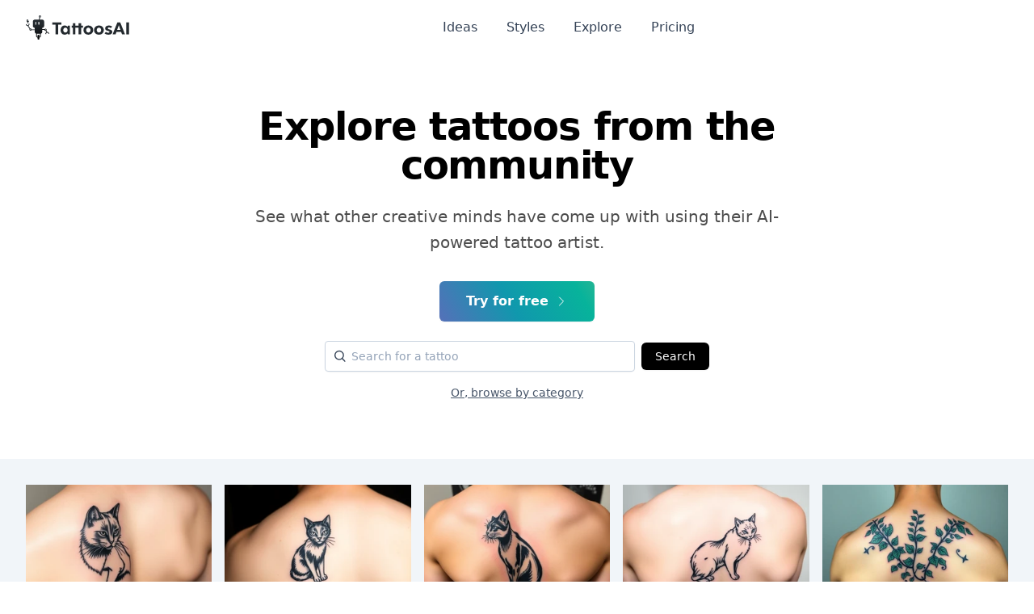

--- FILE ---
content_type: text/html; charset=utf-8
request_url: https://www.tattoosai.com/tattoos
body_size: 30473
content:
<!doctype html>
<html data-n-head-ssr lang="en" data-n-head="%7B%22lang%22:%7B%22ssr%22:%22en%22%7D%7D">
  <head >
    <meta data-n-head="ssr" charset="utf-8"><meta data-n-head="ssr" name="viewport" content="width=device-width, initial-scale=1"><meta data-n-head="ssr" name="format-detection" content="telephone=no"><meta data-n-head="ssr" data-hid="description" name="description" content="If you have an idea for a tattoo but can&#x27;t find the right design, let our AI generate one within seconds. It lets you create the perfect design based on what you like, and it will give you unlimited options so that there&#x27;s something for everyone."><meta data-n-head="ssr" data-hid="twitter:title" name="twitter:title" content="Explore tattoos from the community"><meta data-n-head="ssr" data-hid="twitter:creator" name="twitter:creator" content="@tattoosai"><meta data-n-head="ssr" data-hid="twitter:description" name="twitter:description" content="If you have an idea for a tattoo but can&#x27;t find the right design, let our AI generate one within seconds. It lets you create the perfect design based on what you like, and it will give you unlimited options so that there&#x27;s something for everyone."><meta data-n-head="ssr" data-hid="twitter:card" name="twitter:card" content="summary_large_image"><meta data-n-head="ssr" data-hid="twitter:image" name="twitter:image" content="/_nuxt/img/og-main.2f4937a.jpg"><meta data-n-head="ssr" data-hid="twitter:image:alt" name="twitter:image:alt" content="Explore tattoos from the community"><meta data-n-head="ssr" data-hid="og:title" property="og:title" content="Explore tattoos from the community"><meta data-n-head="ssr" data-hid="og:description" property="og:description" content="If you have an idea for a tattoo but can&#x27;t find the right design, let our AI generate one within seconds. It lets you create the perfect design based on what you like, and it will give you unlimited options so that there&#x27;s something for everyone."><meta data-n-head="ssr" data-hid="og:image" property="og:image" content="/_nuxt/img/og-main.2f4937a.jpg"><meta data-n-head="ssr" data-hid="og:image:secure_url" property="og:image:secure_url" content="/_nuxt/img/og-main.2f4937a.jpg"><meta data-n-head="ssr" data-hid="og:image:alt" property="og:image:alt" content="Explore tattoos from the community"><title>Explore tattoos from the community | TattoosAI</title><link data-n-head="ssr" rel="icon" type="image/x-icon" href="/favicon.ico"><link data-n-head="ssr" rel="sitemap" type="application/xml" href="/sitemap.xml"><link data-n-head="ssr" rel="canonical" href="undefined"><script data-n-head="ssr" src="https://cdn.tolt.io/tolt.js" async data-tolt="6de6e52b-0b58-465c-a47c-0ff5fc6a65e1"></script><noscript data-n-head="ssr" data-hid="gtm-noscript"><iframe src="https://www.googletagmanager.com/ns.html?id=GTM-MMWHTCWS" height="0" width="0" style="display:none;visibility:hidden"></iframe></noscript><style data-vue-ssr-id="65b97e00:0 15f0552d:0 709683a2:0 55b643fe:0 4888c063:0">/*! tailwindcss v3.4.1 | MIT License | https://tailwindcss.com*/*,:after,:before{border:0 solid #e2e8f0;box-sizing:border-box}:after,:before{--tw-content:""}:host,html{-webkit-text-size-adjust:100%;font-feature-settings:normal;-webkit-tap-highlight-color:transparent;font-family:Clarika,ui-sans-serif,system-ui,-apple-system,Segoe UI,Roboto,Ubuntu,Cantarell,Noto Sans,sans-serif,"Apple Color Emoji","Segoe UI Emoji","Segoe UI Symbol","Noto Color Emoji";font-variation-settings:normal;line-height:1.5;-moz-tab-size:4;-o-tab-size:4;tab-size:4}body{line-height:inherit;margin:0}hr{border-top-width:1px;color:inherit;height:0}abbr:where([title]){text-decoration:underline;-webkit-text-decoration:underline dotted;text-decoration:underline dotted}h1,h2,h3,h4,h5,h6{font-size:inherit;font-weight:inherit}a{color:inherit;text-decoration:inherit}b,strong{font-weight:bolder}code,kbd,pre,samp{font-feature-settings:normal;font-family:ui-monospace,SFMono-Regular,Menlo,Monaco,Consolas,"Liberation Mono","Courier New",monospace;font-size:1em;font-variation-settings:normal}small{font-size:80%}sub,sup{font-size:75%;line-height:0;position:relative;vertical-align:baseline}sub{bottom:-.25em}sup{top:-.5em}table{border-collapse:collapse;border-color:inherit;text-indent:0}button,input,optgroup,select,textarea{font-feature-settings:inherit;color:inherit;font-family:inherit;font-size:100%;font-variation-settings:inherit;font-weight:inherit;line-height:inherit;margin:0;padding:0}button,select{text-transform:none}[type=button],[type=reset],[type=submit],button{-webkit-appearance:button;background-color:transparent;background-image:none}:-moz-focusring{outline:auto}:-moz-ui-invalid{box-shadow:none}progress{vertical-align:baseline}::-webkit-inner-spin-button,::-webkit-outer-spin-button{height:auto}[type=search]{-webkit-appearance:textfield;outline-offset:-2px}::-webkit-search-decoration{-webkit-appearance:none}::-webkit-file-upload-button{-webkit-appearance:button;font:inherit}summary{display:list-item}blockquote,dd,dl,figure,h1,h2,h3,h4,h5,h6,hr,p,pre{margin:0}fieldset{margin:0}fieldset,legend{padding:0}menu,ol,ul{list-style:none;margin:0;padding:0}dialog{padding:0}textarea{resize:vertical}input::-moz-placeholder,textarea::-moz-placeholder{color:#94a3b8;opacity:1}input::-moz-placeholder, textarea::-moz-placeholder{color:#94a3b8;opacity:1}input::placeholder,textarea::placeholder{color:#94a3b8;opacity:1}[role=button],button{cursor:pointer}:disabled{cursor:default}audio,canvas,embed,iframe,img,object,svg,video{display:block;vertical-align:middle}img,video{height:auto;max-width:100%}[hidden]{display:none}*,:after,:before{--tw-border-spacing-x:0;--tw-border-spacing-y:0;--tw-translate-x:0;--tw-translate-y:0;--tw-rotate:0;--tw-skew-x:0;--tw-skew-y:0;--tw-scale-x:1;--tw-scale-y:1;--tw-pan-x: ;--tw-pan-y: ;--tw-pinch-zoom: ;--tw-scroll-snap-strictness:proximity;--tw-gradient-from-position: ;--tw-gradient-via-position: ;--tw-gradient-to-position: ;--tw-ordinal: ;--tw-slashed-zero: ;--tw-numeric-figure: ;--tw-numeric-spacing: ;--tw-numeric-fraction: ;--tw-ring-inset: ;--tw-ring-offset-width:0px;--tw-ring-offset-color:#fff;--tw-ring-color:rgba(59,130,246,.5);--tw-ring-offset-shadow:0 0 transparent;--tw-ring-shadow:0 0 transparent;--tw-shadow:0 0 transparent;--tw-shadow-colored:0 0 transparent;--tw-blur: ;--tw-brightness: ;--tw-contrast: ;--tw-grayscale: ;--tw-hue-rotate: ;--tw-invert: ;--tw-saturate: ;--tw-sepia: ;--tw-drop-shadow: ;--tw-backdrop-blur: ;--tw-backdrop-brightness: ;--tw-backdrop-contrast: ;--tw-backdrop-grayscale: ;--tw-backdrop-hue-rotate: ;--tw-backdrop-invert: ;--tw-backdrop-opacity: ;--tw-backdrop-saturate: ;--tw-backdrop-sepia: }::backdrop{--tw-border-spacing-x:0;--tw-border-spacing-y:0;--tw-translate-x:0;--tw-translate-y:0;--tw-rotate:0;--tw-skew-x:0;--tw-skew-y:0;--tw-scale-x:1;--tw-scale-y:1;--tw-pan-x: ;--tw-pan-y: ;--tw-pinch-zoom: ;--tw-scroll-snap-strictness:proximity;--tw-gradient-from-position: ;--tw-gradient-via-position: ;--tw-gradient-to-position: ;--tw-ordinal: ;--tw-slashed-zero: ;--tw-numeric-figure: ;--tw-numeric-spacing: ;--tw-numeric-fraction: ;--tw-ring-inset: ;--tw-ring-offset-width:0px;--tw-ring-offset-color:#fff;--tw-ring-color:rgba(59,130,246,.5);--tw-ring-offset-shadow:0 0 transparent;--tw-ring-shadow:0 0 transparent;--tw-shadow:0 0 transparent;--tw-shadow-colored:0 0 transparent;--tw-blur: ;--tw-brightness: ;--tw-contrast: ;--tw-grayscale: ;--tw-hue-rotate: ;--tw-invert: ;--tw-saturate: ;--tw-sepia: ;--tw-drop-shadow: ;--tw-backdrop-blur: ;--tw-backdrop-brightness: ;--tw-backdrop-contrast: ;--tw-backdrop-grayscale: ;--tw-backdrop-hue-rotate: ;--tw-backdrop-invert: ;--tw-backdrop-opacity: ;--tw-backdrop-saturate: ;--tw-backdrop-sepia: }.container{width:100%}@media (min-width:640px){.container{max-width:640px}}@media (min-width:768px){.container{max-width:768px}}@media (min-width:1024px){.container{max-width:1024px}}@media (min-width:1280px){.container{max-width:1280px}}@media (min-width:1536px){.container{max-width:1536px}}.prose{color:var(--tw-prose-body);max-width:65ch}.prose :where(p):not(:where([class~=not-prose],[class~=not-prose] *)){margin-bottom:1.25em;margin-top:1.25em}.prose :where([class~=lead]):not(:where([class~=not-prose],[class~=not-prose] *)){color:var(--tw-prose-lead);font-size:1.25em;line-height:1.6;margin-bottom:1.2em;margin-top:1.2em}.prose :where(a):not(:where([class~=not-prose],[class~=not-prose] *)){color:var(--tw-prose-links);font-weight:500;-webkit-text-decoration:underline;text-decoration:underline}.prose :where(strong):not(:where([class~=not-prose],[class~=not-prose] *)){color:var(--tw-prose-bold);font-weight:600}.prose :where(a strong):not(:where([class~=not-prose],[class~=not-prose] *)){color:inherit}.prose :where(blockquote strong):not(:where([class~=not-prose],[class~=not-prose] *)){color:inherit}.prose :where(thead th strong):not(:where([class~=not-prose],[class~=not-prose] *)){color:inherit}.prose :where(ol):not(:where([class~=not-prose],[class~=not-prose] *)){list-style-type:decimal;margin-bottom:1.25em;margin-top:1.25em;padding-left:1.625em}.prose :where(ol[type=A]):not(:where([class~=not-prose],[class~=not-prose] *)){list-style-type:upper-alpha}.prose :where(ol[type=a]):not(:where([class~=not-prose],[class~=not-prose] *)){list-style-type:lower-alpha}.prose :where(ol[type=A s]):not(:where([class~=not-prose],[class~=not-prose] *)){list-style-type:upper-alpha}.prose :where(ol[type=a s]):not(:where([class~=not-prose],[class~=not-prose] *)){list-style-type:lower-alpha}.prose :where(ol[type=I]):not(:where([class~=not-prose],[class~=not-prose] *)){list-style-type:upper-roman}.prose :where(ol[type=i]):not(:where([class~=not-prose],[class~=not-prose] *)){list-style-type:lower-roman}.prose :where(ol[type=I s]):not(:where([class~=not-prose],[class~=not-prose] *)){list-style-type:upper-roman}.prose :where(ol[type=i s]):not(:where([class~=not-prose],[class~=not-prose] *)){list-style-type:lower-roman}.prose :where(ol[type="1"]):not(:where([class~=not-prose],[class~=not-prose] *)){list-style-type:decimal}.prose :where(ul):not(:where([class~=not-prose],[class~=not-prose] *)){list-style-type:disc;margin-bottom:1.25em;margin-top:1.25em;padding-left:1.625em}.prose :where(ol>li):not(:where([class~=not-prose],[class~=not-prose] *))::marker{color:var(--tw-prose-counters);font-weight:400}.prose :where(ul>li):not(:where([class~=not-prose],[class~=not-prose] *))::marker{color:var(--tw-prose-bullets)}.prose :where(dt):not(:where([class~=not-prose],[class~=not-prose] *)){color:var(--tw-prose-headings);font-weight:600;margin-top:1.25em}.prose :where(hr):not(:where([class~=not-prose],[class~=not-prose] *)){border-color:var(--tw-prose-hr);border-top-width:1px;margin-bottom:3em;margin-top:3em}.prose :where(blockquote):not(:where([class~=not-prose],[class~=not-prose] *)){border-left-color:var(--tw-prose-quote-borders);border-left-width:.25rem;color:var(--tw-prose-quotes);font-style:italic;font-weight:500;margin-bottom:1.6em;margin-top:1.6em;padding-left:1em;quotes:"\201C""\201D""\2018""\2019"}.prose :where(blockquote p:first-of-type):not(:where([class~=not-prose],[class~=not-prose] *)):before{content:open-quote}.prose :where(blockquote p:last-of-type):not(:where([class~=not-prose],[class~=not-prose] *)):after{content:close-quote}.prose :where(h1):not(:where([class~=not-prose],[class~=not-prose] *)){color:var(--tw-prose-headings);font-size:2.25em;font-weight:800;line-height:1.1111111;margin-bottom:.8888889em;margin-top:0}.prose :where(h1 strong):not(:where([class~=not-prose],[class~=not-prose] *)){color:inherit;font-weight:900}.prose :where(h2):not(:where([class~=not-prose],[class~=not-prose] *)){color:var(--tw-prose-headings);font-size:1.5em;font-weight:700;line-height:1.3333333;margin-bottom:1em;margin-top:2em}.prose :where(h2 strong):not(:where([class~=not-prose],[class~=not-prose] *)){color:inherit;font-weight:800}.prose :where(h3):not(:where([class~=not-prose],[class~=not-prose] *)){color:var(--tw-prose-headings);font-size:1.25em;font-weight:600;line-height:1.6;margin-bottom:.6em;margin-top:1.6em}.prose :where(h3 strong):not(:where([class~=not-prose],[class~=not-prose] *)){color:inherit;font-weight:700}.prose :where(h4):not(:where([class~=not-prose],[class~=not-prose] *)){color:var(--tw-prose-headings);font-weight:600;line-height:1.5;margin-bottom:.5em;margin-top:1.5em}.prose :where(h4 strong):not(:where([class~=not-prose],[class~=not-prose] *)){color:inherit;font-weight:700}.prose :where(img):not(:where([class~=not-prose],[class~=not-prose] *)){margin-bottom:2em;margin-top:2em}.prose :where(picture):not(:where([class~=not-prose],[class~=not-prose] *)){display:block;margin-bottom:2em;margin-top:2em}.prose :where(kbd):not(:where([class~=not-prose],[class~=not-prose] *)){border-radius:.3125rem;box-shadow:0 0 0 1px rgb(var(--tw-prose-kbd-shadows)/10%),0 3px 0 rgb(var(--tw-prose-kbd-shadows)/10%);color:var(--tw-prose-kbd);font-family:inherit;font-size:.875em;font-weight:500;padding:.1875em .375em}.prose :where(code):not(:where([class~=not-prose],[class~=not-prose] *)){color:var(--tw-prose-code);font-size:.875em;font-weight:600}.prose :where(code):not(:where([class~=not-prose],[class~=not-prose] *)):before{content:"`"}.prose :where(code):not(:where([class~=not-prose],[class~=not-prose] *)):after{content:"`"}.prose :where(a code):not(:where([class~=not-prose],[class~=not-prose] *)){color:inherit}.prose :where(h1 code):not(:where([class~=not-prose],[class~=not-prose] *)){color:inherit}.prose :where(h2 code):not(:where([class~=not-prose],[class~=not-prose] *)){color:inherit;font-size:.875em}.prose :where(h3 code):not(:where([class~=not-prose],[class~=not-prose] *)){color:inherit;font-size:.9em}.prose :where(h4 code):not(:where([class~=not-prose],[class~=not-prose] *)){color:inherit}.prose :where(blockquote code):not(:where([class~=not-prose],[class~=not-prose] *)){color:inherit}.prose :where(thead th code):not(:where([class~=not-prose],[class~=not-prose] *)){color:inherit}.prose :where(pre):not(:where([class~=not-prose],[class~=not-prose] *)){background-color:var(--tw-prose-pre-bg);border-radius:.375rem;color:var(--tw-prose-pre-code);font-size:.875em;font-weight:400;line-height:1.7142857;margin-bottom:1.7142857em;margin-top:1.7142857em;overflow-x:auto;padding:.8571429em 1.1428571em}.prose :where(pre code):not(:where([class~=not-prose],[class~=not-prose] *)){background-color:transparent;border-radius:0;border-width:0;color:inherit;font-family:inherit;font-size:inherit;font-weight:inherit;line-height:inherit;padding:0}.prose :where(pre code):not(:where([class~=not-prose],[class~=not-prose] *)):before{content:none}.prose :where(pre code):not(:where([class~=not-prose],[class~=not-prose] *)):after{content:none}.prose :where(table):not(:where([class~=not-prose],[class~=not-prose] *)){font-size:.875em;line-height:1.7142857;margin-bottom:2em;margin-top:2em;table-layout:auto;text-align:left;width:100%}.prose :where(thead):not(:where([class~=not-prose],[class~=not-prose] *)){border-bottom-color:var(--tw-prose-th-borders);border-bottom-width:1px}.prose :where(thead th):not(:where([class~=not-prose],[class~=not-prose] *)){color:var(--tw-prose-headings);font-weight:600;padding-bottom:.5714286em;padding-left:.5714286em;padding-right:.5714286em;vertical-align:bottom}.prose :where(tbody tr):not(:where([class~=not-prose],[class~=not-prose] *)){border-bottom-color:var(--tw-prose-td-borders);border-bottom-width:1px}.prose :where(tbody tr:last-child):not(:where([class~=not-prose],[class~=not-prose] *)){border-bottom-width:0}.prose :where(tbody td):not(:where([class~=not-prose],[class~=not-prose] *)){vertical-align:baseline}.prose :where(tfoot):not(:where([class~=not-prose],[class~=not-prose] *)){border-top-color:var(--tw-prose-th-borders);border-top-width:1px}.prose :where(tfoot td):not(:where([class~=not-prose],[class~=not-prose] *)){vertical-align:top}.prose :where(figure>*):not(:where([class~=not-prose],[class~=not-prose] *)){margin-bottom:0;margin-top:0}.prose :where(figcaption):not(:where([class~=not-prose],[class~=not-prose] *)){color:var(--tw-prose-captions);font-size:.875em;line-height:1.4285714;margin-top:.8571429em}.prose{--tw-prose-body:#374151;--tw-prose-headings:#111827;--tw-prose-lead:#4b5563;--tw-prose-links:#111827;--tw-prose-bold:#111827;--tw-prose-counters:#6b7280;--tw-prose-bullets:#d1d5db;--tw-prose-hr:#e5e7eb;--tw-prose-quotes:#111827;--tw-prose-quote-borders:#e5e7eb;--tw-prose-captions:#6b7280;--tw-prose-kbd:#111827;--tw-prose-kbd-shadows:17 24 39;--tw-prose-code:#111827;--tw-prose-pre-code:#e5e7eb;--tw-prose-pre-bg:#1f2937;--tw-prose-th-borders:#d1d5db;--tw-prose-td-borders:#e5e7eb;--tw-prose-invert-body:#d1d5db;--tw-prose-invert-headings:#fff;--tw-prose-invert-lead:#9ca3af;--tw-prose-invert-links:#fff;--tw-prose-invert-bold:#fff;--tw-prose-invert-counters:#9ca3af;--tw-prose-invert-bullets:#4b5563;--tw-prose-invert-hr:#374151;--tw-prose-invert-quotes:#f3f4f6;--tw-prose-invert-quote-borders:#374151;--tw-prose-invert-captions:#9ca3af;--tw-prose-invert-kbd:#fff;--tw-prose-invert-kbd-shadows:255 255 255;--tw-prose-invert-code:#fff;--tw-prose-invert-pre-code:#d1d5db;--tw-prose-invert-pre-bg:rgba(0,0,0,.5);--tw-prose-invert-th-borders:#4b5563;--tw-prose-invert-td-borders:#374151;font-size:1rem;line-height:1.75}.prose :where(picture>img):not(:where([class~=not-prose],[class~=not-prose] *)){margin-bottom:0;margin-top:0}.prose :where(video):not(:where([class~=not-prose],[class~=not-prose] *)){margin-bottom:2em;margin-top:2em}.prose :where(li):not(:where([class~=not-prose],[class~=not-prose] *)){margin-bottom:.5em;margin-top:.5em}.prose :where(ol>li):not(:where([class~=not-prose],[class~=not-prose] *)){padding-left:.375em}.prose :where(ul>li):not(:where([class~=not-prose],[class~=not-prose] *)){padding-left:.375em}.prose :where(.prose>ul>li p):not(:where([class~=not-prose],[class~=not-prose] *)){margin-bottom:.75em;margin-top:.75em}.prose :where(.prose>ul>li>:first-child):not(:where([class~=not-prose],[class~=not-prose] *)){margin-top:1.25em}.prose :where(.prose>ul>li>:last-child):not(:where([class~=not-prose],[class~=not-prose] *)){margin-bottom:1.25em}.prose :where(.prose>ol>li>:first-child):not(:where([class~=not-prose],[class~=not-prose] *)){margin-top:1.25em}.prose :where(.prose>ol>li>:last-child):not(:where([class~=not-prose],[class~=not-prose] *)){margin-bottom:1.25em}.prose :where(ul ul,ul ol,ol ul,ol ol):not(:where([class~=not-prose],[class~=not-prose] *)){margin-bottom:.75em;margin-top:.75em}.prose :where(dl):not(:where([class~=not-prose],[class~=not-prose] *)){margin-bottom:1.25em;margin-top:1.25em}.prose :where(dd):not(:where([class~=not-prose],[class~=not-prose] *)){margin-top:.5em;padding-left:1.625em}.prose :where(hr+*):not(:where([class~=not-prose],[class~=not-prose] *)){margin-top:0}.prose :where(h2+*):not(:where([class~=not-prose],[class~=not-prose] *)){margin-top:0}.prose :where(h3+*):not(:where([class~=not-prose],[class~=not-prose] *)){margin-top:0}.prose :where(h4+*):not(:where([class~=not-prose],[class~=not-prose] *)){margin-top:0}.prose :where(thead th:first-child):not(:where([class~=not-prose],[class~=not-prose] *)){padding-left:0}.prose :where(thead th:last-child):not(:where([class~=not-prose],[class~=not-prose] *)){padding-right:0}.prose :where(tbody td,tfoot td):not(:where([class~=not-prose],[class~=not-prose] *)){padding:.5714286em}.prose :where(tbody td:first-child,tfoot td:first-child):not(:where([class~=not-prose],[class~=not-prose] *)){padding-left:0}.prose :where(tbody td:last-child,tfoot td:last-child):not(:where([class~=not-prose],[class~=not-prose] *)){padding-right:0}.prose :where(figure):not(:where([class~=not-prose],[class~=not-prose] *)){margin-bottom:2em;margin-top:2em}.prose :where(.prose>:first-child):not(:where([class~=not-prose],[class~=not-prose] *)){margin-top:0}.prose :where(.prose>:last-child):not(:where([class~=not-prose],[class~=not-prose] *)){margin-bottom:0}.prose-sm{font-size:.875rem;line-height:1.7142857}.prose-sm :where(p):not(:where([class~=not-prose],[class~=not-prose] *)){margin-bottom:1.1428571em;margin-top:1.1428571em}.prose-sm :where([class~=lead]):not(:where([class~=not-prose],[class~=not-prose] *)){font-size:1.2857143em;line-height:1.5555556;margin-bottom:.8888889em;margin-top:.8888889em}.prose-sm :where(blockquote):not(:where([class~=not-prose],[class~=not-prose] *)){margin-bottom:1.3333333em;margin-top:1.3333333em;padding-left:1.1111111em}.prose-sm :where(h1):not(:where([class~=not-prose],[class~=not-prose] *)){font-size:2.1428571em;line-height:1.2;margin-bottom:.8em;margin-top:0}.prose-sm :where(h2):not(:where([class~=not-prose],[class~=not-prose] *)){font-size:1.4285714em;line-height:1.4;margin-bottom:.8em;margin-top:1.6em}.prose-sm :where(h3):not(:where([class~=not-prose],[class~=not-prose] *)){font-size:1.2857143em;line-height:1.5555556;margin-bottom:.4444444em;margin-top:1.5555556em}.prose-sm :where(h4):not(:where([class~=not-prose],[class~=not-prose] *)){line-height:1.4285714;margin-bottom:.5714286em;margin-top:1.4285714em}.prose-sm :where(img):not(:where([class~=not-prose],[class~=not-prose] *)){margin-bottom:1.7142857em;margin-top:1.7142857em}.prose-sm :where(picture):not(:where([class~=not-prose],[class~=not-prose] *)){margin-bottom:1.7142857em;margin-top:1.7142857em}.prose-sm :where(picture>img):not(:where([class~=not-prose],[class~=not-prose] *)){margin-bottom:0;margin-top:0}.prose-sm :where(video):not(:where([class~=not-prose],[class~=not-prose] *)){margin-bottom:1.7142857em;margin-top:1.7142857em}.prose-sm :where(kbd):not(:where([class~=not-prose],[class~=not-prose] *)){border-radius:.3125rem;font-size:.8571429em;padding:.1428571em .3571429em}.prose-sm :where(code):not(:where([class~=not-prose],[class~=not-prose] *)){font-size:.8571429em}.prose-sm :where(h2 code):not(:where([class~=not-prose],[class~=not-prose] *)){font-size:.9em}.prose-sm :where(h3 code):not(:where([class~=not-prose],[class~=not-prose] *)){font-size:.8888889em}.prose-sm :where(pre):not(:where([class~=not-prose],[class~=not-prose] *)){border-radius:.25rem;font-size:.8571429em;line-height:1.6666667;margin-bottom:1.6666667em;margin-top:1.6666667em;padding:.6666667em 1em}.prose-sm :where(ol):not(:where([class~=not-prose],[class~=not-prose] *)){margin-bottom:1.1428571em;margin-top:1.1428571em;padding-left:1.5714286em}.prose-sm :where(ul):not(:where([class~=not-prose],[class~=not-prose] *)){margin-bottom:1.1428571em;margin-top:1.1428571em;padding-left:1.5714286em}.prose-sm :where(li):not(:where([class~=not-prose],[class~=not-prose] *)){margin-bottom:.2857143em;margin-top:.2857143em}.prose-sm :where(ol>li):not(:where([class~=not-prose],[class~=not-prose] *)){padding-left:.4285714em}.prose-sm :where(ul>li):not(:where([class~=not-prose],[class~=not-prose] *)){padding-left:.4285714em}.prose-sm :where(.prose-sm>ul>li p):not(:where([class~=not-prose],[class~=not-prose] *)){margin-bottom:.5714286em;margin-top:.5714286em}.prose-sm :where(.prose-sm>ul>li>:first-child):not(:where([class~=not-prose],[class~=not-prose] *)){margin-top:1.1428571em}.prose-sm :where(.prose-sm>ul>li>:last-child):not(:where([class~=not-prose],[class~=not-prose] *)){margin-bottom:1.1428571em}.prose-sm :where(.prose-sm>ol>li>:first-child):not(:where([class~=not-prose],[class~=not-prose] *)){margin-top:1.1428571em}.prose-sm :where(.prose-sm>ol>li>:last-child):not(:where([class~=not-prose],[class~=not-prose] *)){margin-bottom:1.1428571em}.prose-sm :where(ul ul,ul ol,ol ul,ol ol):not(:where([class~=not-prose],[class~=not-prose] *)){margin-bottom:.5714286em;margin-top:.5714286em}.prose-sm :where(dl):not(:where([class~=not-prose],[class~=not-prose] *)){margin-bottom:1.1428571em;margin-top:1.1428571em}.prose-sm :where(dt):not(:where([class~=not-prose],[class~=not-prose] *)){margin-top:1.1428571em}.prose-sm :where(dd):not(:where([class~=not-prose],[class~=not-prose] *)){margin-top:.2857143em;padding-left:1.5714286em}.prose-sm :where(hr):not(:where([class~=not-prose],[class~=not-prose] *)){margin-bottom:2.8571429em;margin-top:2.8571429em}.prose-sm :where(hr+*):not(:where([class~=not-prose],[class~=not-prose] *)){margin-top:0}.prose-sm :where(h2+*):not(:where([class~=not-prose],[class~=not-prose] *)){margin-top:0}.prose-sm :where(h3+*):not(:where([class~=not-prose],[class~=not-prose] *)){margin-top:0}.prose-sm :where(h4+*):not(:where([class~=not-prose],[class~=not-prose] *)){margin-top:0}.prose-sm :where(table):not(:where([class~=not-prose],[class~=not-prose] *)){font-size:.8571429em;line-height:1.5}.prose-sm :where(thead th):not(:where([class~=not-prose],[class~=not-prose] *)){padding-bottom:.6666667em;padding-left:1em;padding-right:1em}.prose-sm :where(thead th:first-child):not(:where([class~=not-prose],[class~=not-prose] *)){padding-left:0}.prose-sm :where(thead th:last-child):not(:where([class~=not-prose],[class~=not-prose] *)){padding-right:0}.prose-sm :where(tbody td,tfoot td):not(:where([class~=not-prose],[class~=not-prose] *)){padding:.6666667em 1em}.prose-sm :where(tbody td:first-child,tfoot td:first-child):not(:where([class~=not-prose],[class~=not-prose] *)){padding-left:0}.prose-sm :where(tbody td:last-child,tfoot td:last-child):not(:where([class~=not-prose],[class~=not-prose] *)){padding-right:0}.prose-sm :where(figure):not(:where([class~=not-prose],[class~=not-prose] *)){margin-bottom:1.7142857em;margin-top:1.7142857em}.prose-sm :where(figure>*):not(:where([class~=not-prose],[class~=not-prose] *)){margin-bottom:0;margin-top:0}.prose-sm :where(figcaption):not(:where([class~=not-prose],[class~=not-prose] *)){font-size:.8571429em;line-height:1.3333333;margin-top:.6666667em}.prose-sm :where(.prose-sm>:first-child):not(:where([class~=not-prose],[class~=not-prose] *)){margin-top:0}.prose-sm :where(.prose-sm>:last-child):not(:where([class~=not-prose],[class~=not-prose] *)){margin-bottom:0}.prose-lg{font-size:1.125rem;line-height:1.7777778}.prose-lg :where(p):not(:where([class~=not-prose],[class~=not-prose] *)){margin-bottom:1.3333333em;margin-top:1.3333333em}.prose-lg :where([class~=lead]):not(:where([class~=not-prose],[class~=not-prose] *)){font-size:1.2222222em;line-height:1.4545455;margin-bottom:1.0909091em;margin-top:1.0909091em}.prose-lg :where(blockquote):not(:where([class~=not-prose],[class~=not-prose] *)){margin-bottom:1.6666667em;margin-top:1.6666667em;padding-left:1em}.prose-lg :where(h1):not(:where([class~=not-prose],[class~=not-prose] *)){font-size:2.6666667em;line-height:1;margin-bottom:.8333333em;margin-top:0}.prose-lg :where(h2):not(:where([class~=not-prose],[class~=not-prose] *)){font-size:1.6666667em;line-height:1.3333333;margin-bottom:1.0666667em;margin-top:1.8666667em}.prose-lg :where(h3):not(:where([class~=not-prose],[class~=not-prose] *)){font-size:1.3333333em;line-height:1.5;margin-bottom:.6666667em;margin-top:1.6666667em}.prose-lg :where(h4):not(:where([class~=not-prose],[class~=not-prose] *)){line-height:1.5555556;margin-bottom:.4444444em;margin-top:1.7777778em}.prose-lg :where(img):not(:where([class~=not-prose],[class~=not-prose] *)){margin-bottom:1.7777778em;margin-top:1.7777778em}.prose-lg :where(picture):not(:where([class~=not-prose],[class~=not-prose] *)){margin-bottom:1.7777778em;margin-top:1.7777778em}.prose-lg :where(picture>img):not(:where([class~=not-prose],[class~=not-prose] *)){margin-bottom:0;margin-top:0}.prose-lg :where(video):not(:where([class~=not-prose],[class~=not-prose] *)){margin-bottom:1.7777778em;margin-top:1.7777778em}.prose-lg :where(kbd):not(:where([class~=not-prose],[class~=not-prose] *)){border-radius:.3125rem;font-size:.8888889em;padding:.2222222em .4444444em}.prose-lg :where(code):not(:where([class~=not-prose],[class~=not-prose] *)){font-size:.8888889em}.prose-lg :where(h2 code):not(:where([class~=not-prose],[class~=not-prose] *)){font-size:.8666667em}.prose-lg :where(h3 code):not(:where([class~=not-prose],[class~=not-prose] *)){font-size:.875em}.prose-lg :where(pre):not(:where([class~=not-prose],[class~=not-prose] *)){border-radius:.375rem;font-size:.8888889em;line-height:1.75;margin-bottom:2em;margin-top:2em;padding:1em 1.5em}.prose-lg :where(ol):not(:where([class~=not-prose],[class~=not-prose] *)){margin-bottom:1.3333333em;margin-top:1.3333333em;padding-left:1.5555556em}.prose-lg :where(ul):not(:where([class~=not-prose],[class~=not-prose] *)){margin-bottom:1.3333333em;margin-top:1.3333333em;padding-left:1.5555556em}.prose-lg :where(li):not(:where([class~=not-prose],[class~=not-prose] *)){margin-bottom:.6666667em;margin-top:.6666667em}.prose-lg :where(ol>li):not(:where([class~=not-prose],[class~=not-prose] *)){padding-left:.4444444em}.prose-lg :where(ul>li):not(:where([class~=not-prose],[class~=not-prose] *)){padding-left:.4444444em}.prose-lg :where(.prose-lg>ul>li p):not(:where([class~=not-prose],[class~=not-prose] *)){margin-bottom:.8888889em;margin-top:.8888889em}.prose-lg :where(.prose-lg>ul>li>:first-child):not(:where([class~=not-prose],[class~=not-prose] *)){margin-top:1.3333333em}.prose-lg :where(.prose-lg>ul>li>:last-child):not(:where([class~=not-prose],[class~=not-prose] *)){margin-bottom:1.3333333em}.prose-lg :where(.prose-lg>ol>li>:first-child):not(:where([class~=not-prose],[class~=not-prose] *)){margin-top:1.3333333em}.prose-lg :where(.prose-lg>ol>li>:last-child):not(:where([class~=not-prose],[class~=not-prose] *)){margin-bottom:1.3333333em}.prose-lg :where(ul ul,ul ol,ol ul,ol ol):not(:where([class~=not-prose],[class~=not-prose] *)){margin-bottom:.8888889em;margin-top:.8888889em}.prose-lg :where(dl):not(:where([class~=not-prose],[class~=not-prose] *)){margin-bottom:1.3333333em;margin-top:1.3333333em}.prose-lg :where(dt):not(:where([class~=not-prose],[class~=not-prose] *)){margin-top:1.3333333em}.prose-lg :where(dd):not(:where([class~=not-prose],[class~=not-prose] *)){margin-top:.6666667em;padding-left:1.5555556em}.prose-lg :where(hr):not(:where([class~=not-prose],[class~=not-prose] *)){margin-bottom:3.1111111em;margin-top:3.1111111em}.prose-lg :where(hr+*):not(:where([class~=not-prose],[class~=not-prose] *)){margin-top:0}.prose-lg :where(h2+*):not(:where([class~=not-prose],[class~=not-prose] *)){margin-top:0}.prose-lg :where(h3+*):not(:where([class~=not-prose],[class~=not-prose] *)){margin-top:0}.prose-lg :where(h4+*):not(:where([class~=not-prose],[class~=not-prose] *)){margin-top:0}.prose-lg :where(table):not(:where([class~=not-prose],[class~=not-prose] *)){font-size:.8888889em;line-height:1.5}.prose-lg :where(thead th):not(:where([class~=not-prose],[class~=not-prose] *)){padding-bottom:.75em;padding-left:.75em;padding-right:.75em}.prose-lg :where(thead th:first-child):not(:where([class~=not-prose],[class~=not-prose] *)){padding-left:0}.prose-lg :where(thead th:last-child):not(:where([class~=not-prose],[class~=not-prose] *)){padding-right:0}.prose-lg :where(tbody td,tfoot td):not(:where([class~=not-prose],[class~=not-prose] *)){padding:.75em}.prose-lg :where(tbody td:first-child,tfoot td:first-child):not(:where([class~=not-prose],[class~=not-prose] *)){padding-left:0}.prose-lg :where(tbody td:last-child,tfoot td:last-child):not(:where([class~=not-prose],[class~=not-prose] *)){padding-right:0}.prose-lg :where(figure):not(:where([class~=not-prose],[class~=not-prose] *)){margin-bottom:1.7777778em;margin-top:1.7777778em}.prose-lg :where(figure>*):not(:where([class~=not-prose],[class~=not-prose] *)){margin-bottom:0;margin-top:0}.prose-lg :where(figcaption):not(:where([class~=not-prose],[class~=not-prose] *)){font-size:.8888889em;line-height:1.5;margin-top:1em}.prose-lg :where(.prose-lg>:first-child):not(:where([class~=not-prose],[class~=not-prose] *)){margin-top:0}.prose-lg :where(.prose-lg>:last-child):not(:where([class~=not-prose],[class~=not-prose] *)){margin-bottom:0}.sr-only{clip:rect(0,0,0,0);border-width:0;height:1px;margin:-1px;overflow:hidden;padding:0;position:absolute;white-space:nowrap;width:1px}.pointer-events-none{pointer-events:none}.collapse{visibility:collapse}.fixed{position:fixed}.absolute{position:absolute}.relative{position:relative}.sticky{position:sticky}.-inset-px{bottom:-1px;left:-1px;right:-1px;top:-1px}.inset-0{bottom:0;top:0}.inset-0,.inset-x-0{left:0;right:0}.inset-y-0{bottom:0;top:0}.inset-y-0\.5{bottom:.125rem;top:.125rem}.-left-6{left:-1.5rem}.-top-10{top:-2.5rem}.bottom-0{bottom:0}.bottom-2{bottom:.5rem}.bottom-4{bottom:1rem}.bottom-full{bottom:100%}.left-0{left:0}.left-1\/2{left:50%}.left-2{left:.5rem}.left-4{left:1rem}.right-0{right:0}.right-2{right:.5rem}.right-4{right:1rem}.top-0{top:0}.top-2{top:.5rem}.top-4{top:1rem}.isolate{isolation:isolate}.z-0{z-index:0}.z-10{z-index:10}.z-20{z-index:20}.z-40{z-index:40}.z-50{z-index:50}.z-\[999\]{z-index:999}.col-span-2{grid-column:span 2/span 2}.col-span-3{grid-column:span 3/span 3}.col-span-5{grid-column:span 5/span 5}.-m-1{margin:-.25rem}.-m-2{margin:-.5rem}.-m-\[0\.25rem\]{margin:-.25rem}.m-0{margin:0}.-mx-4{margin-left:-1rem;margin-right:-1rem}.-my-2{margin-bottom:-.5rem;margin-top:-.5rem}.-my-9{margin-bottom:-2.25rem;margin-top:-2.25rem}.mx-1{margin-left:.25rem;margin-right:.25rem}.mx-2{margin-left:.5rem;margin-right:.5rem}.mx-3{margin-left:.75rem;margin-right:.75rem}.mx-4{margin-left:1rem;margin-right:1rem}.mx-auto{margin-left:auto;margin-right:auto}.my-2{margin-bottom:.5rem;margin-top:.5rem}.my-4{margin-bottom:1rem;margin-top:1rem}.my-8{margin-bottom:2rem;margin-top:2rem}.-ml-1{margin-left:-.25rem}.-mt-16{margin-top:-4rem}.-mt-2{margin-top:-.5rem}.-mt-8{margin-top:-2rem}.mb-1{margin-bottom:.25rem}.mb-10{margin-bottom:2.5rem}.mb-16{margin-bottom:4rem}.mb-2{margin-bottom:.5rem}.mb-20{margin-bottom:5rem}.mb-3{margin-bottom:.75rem}.mb-32{margin-bottom:8rem}.mb-4{margin-bottom:1rem}.mb-5{margin-bottom:1.25rem}.mb-6{margin-bottom:1.5rem}.mb-8{margin-bottom:2rem}.mb-\[calc\(2rem\*0\)\],.mb-\[calc\(\.375rem\*0\)\],.mb-\[calc\(\.5rem\*0\)\]{margin-bottom:0}.ml-0{margin-left:0}.ml-0\.5{margin-left:.125rem}.ml-1{margin-left:.25rem}.ml-1\.5{margin-left:.375rem}.ml-2{margin-left:.5rem}.ml-2\.5{margin-left:.625rem}.ml-3{margin-left:.75rem}.ml-4{margin-left:1rem}.ml-6{margin-left:1.5rem}.ml-\[calc\(-\.75rem\*\(1_-_0\)\)\]{margin-left:-.75rem}.ml-\[calc\(\.25rem\*\(1_-_0\)\)\]{margin-left:.25rem}.ml-\[calc\(\.5rem\*\(1_-_0\)\)\]{margin-left:.5rem}.ml-\[calc\(1px\*\(1_-_0\)\)\]{margin-left:1px}.ml-\[calc\(1rem\*\(1_-_0\)\)\]{margin-left:1rem}.ml-auto{margin-left:auto}.mr-0{margin-right:0}.mr-0\.5{margin-right:.125rem}.mr-1{margin-right:.25rem}.mr-1\.5{margin-right:.375rem}.mr-2{margin-right:.5rem}.mr-3{margin-right:.75rem}.mr-4{margin-right:1rem}.mr-\[calc\(-\.75rem\*0\)\],.mr-\[calc\(1px\*0\)\],.mr-\[calc\(1rem\*0\)\],.mr-\[calc\(\.25rem\*0\)\],.mr-\[calc\(\.5rem\*0\)\]{margin-right:0}.mt-0{margin-top:0}.mt-0\.5{margin-top:.125rem}.mt-1{margin-top:.25rem}.mt-1\.5{margin-top:.375rem}.mt-10{margin-top:2.5rem}.mt-12{margin-top:3rem}.mt-14{margin-top:3.5rem}.mt-16{margin-top:4rem}.mt-2{margin-top:.5rem}.mt-2\.5{margin-top:.625rem}.mt-3{margin-top:.75rem}.mt-4{margin-top:1rem}.mt-6{margin-top:1.5rem}.mt-7{margin-top:1.75rem}.mt-8{margin-top:2rem}.mt-\[calc\(\.375rem\*\(1_-_0\)\)\]{margin-top:.375rem}.mt-\[calc\(\.5rem\*\(1_-_0\)\)\]{margin-top:.5rem}.mt-\[calc\(2rem\*\(1_-_0\)\)\]{margin-top:2rem}.block{display:block}.inline-block{display:inline-block}.inline{display:inline}.flex{display:flex}.inline-flex{display:inline-flex}.table{display:table}.flow-root{display:flow-root}.grid{display:grid}.contents{display:contents}.hidden{display:none}.size-6{height:1.5rem;width:1.5rem}.\!h-6{height:1.5rem!important}.h-0{height:0}.h-1{height:.25rem}.h-1\/2{height:50%}.h-1\/3{height:33.333333%}.h-1\/4{height:25%}.h-10{height:2.5rem}.h-12{height:3rem}.h-16{height:4rem}.h-2{height:.5rem}.h-2\.5{height:.625rem}.h-3{height:.75rem}.h-3\.5{height:.875rem}.h-4{height:1rem}.h-48{height:12rem}.h-5{height:1.25rem}.h-52{height:13rem}.h-6{height:1.5rem}.h-64{height:16rem}.h-7{height:1.75rem}.h-72{height:18rem}.h-8{height:2rem}.h-80{height:20rem}.h-9{height:2.25rem}.h-\[300px\]{height:300px}.h-\[350px\]{height:350px}.h-\[400px\]{height:400px}.h-\[calc\(100vh-50px\)\]{height:calc(100vh - 50px)}.h-auto{height:auto}.h-full{height:100%}.h-px{height:1px}.h-screen{height:100vh}.max-h-\[400px\]{max-height:400px}.max-h-\[70vh\]{max-height:70vh}.max-h-\[90vh\]{max-height:90vh}.max-h-\[calc\(100vh-200px\)\]{max-height:calc(100vh - 200px)}.max-h-\[calc\(100vh-50px\)\]{max-height:calc(100vh - 50px)}.max-h-screen{max-height:100vh}.min-h-\[42px\]{min-height:42px}.min-h-\[5rem\]{min-height:5rem}.min-h-screen{min-height:100vh}.\!w-\[120px\]{width:120px!important}.\!w-auto{width:auto!important}.w-1{width:.25rem}.w-1\/3{width:33.333333%}.w-10{width:2.5rem}.w-11{width:2.75rem}.w-12{width:3rem}.w-16{width:4rem}.w-2{width:.5rem}.w-2\.5{width:.625rem}.w-20{width:5rem}.w-24{width:6rem}.w-3{width:.75rem}.w-3\.5{width:.875rem}.w-32{width:8rem}.w-4{width:1rem}.w-4\/12{width:33.333333%}.w-48{width:12rem}.w-5{width:1.25rem}.w-6{width:1.5rem}.w-8{width:2rem}.w-8\/12{width:66.666667%}.w-9{width:2.25rem}.w-\[100px\]{width:100px}.w-\[115px\]{width:115px}.w-\[130px\]{width:130px}.w-\[160px\]{width:160px}.w-\[180px\]{width:180px}.w-\[200px\]{width:200px}.w-\[20px\]{width:20px}.w-\[250px\]{width:250px}.w-\[56px\]{width:56px}.w-\[57rem\]{width:57rem}.w-\[64px\]{width:64px}.w-\[70px\]{width:70px}.w-\[90px\]{width:90px}.w-auto{width:auto}.w-full{width:100%}.w-screen{width:100vw}.min-w-\[26px\]{min-width:26px}.min-w-\[400px\]{min-width:400px}.min-w-\[5rem\]{min-width:5rem}.min-w-full{min-width:100%}.max-w-2xl{max-width:42rem}.max-w-3xl{max-width:48rem}.max-w-4xl{max-width:56rem}.max-w-5xl{max-width:64rem}.max-w-6xl{max-width:72rem}.max-w-7xl{max-width:80rem}.max-w-full{max-width:100%}.max-w-lg{max-width:32rem}.max-w-md{max-width:28rem}.max-w-none{max-width:none}.max-w-sm{max-width:24rem}.max-w-xl{max-width:36rem}.max-w-xs{max-width:20rem}.flex-1{flex:1 1 0%}.flex-auto{flex:1 1 auto}.flex-shrink-0,.shrink-0{flex-shrink:0}.flex-grow{flex-grow:1}.border-collapse{border-collapse:collapse}.origin-top-right{transform-origin:top right}.-translate-x-1\/2{--tw-translate-x:-50%;transform:translate(-50%,var(--tw-translate-y)) rotate(var(--tw-rotate)) skewX(var(--tw-skew-x)) skewY(var(--tw-skew-y)) scaleX(var(--tw-scale-x)) scaleY(var(--tw-scale-y));transform:translate(var(--tw-translate-x),var(--tw-translate-y)) rotate(var(--tw-rotate)) skewX(var(--tw-skew-x)) skewY(var(--tw-skew-y)) scaleX(var(--tw-scale-x)) scaleY(var(--tw-scale-y))}.translate-x-0{--tw-translate-x:0px;transform:translateY(var(--tw-translate-y)) rotate(var(--tw-rotate)) skewX(var(--tw-skew-x)) skewY(var(--tw-skew-y)) scaleX(var(--tw-scale-x)) scaleY(var(--tw-scale-y));transform:translate(var(--tw-translate-x),var(--tw-translate-y)) rotate(var(--tw-rotate)) skewX(var(--tw-skew-x)) skewY(var(--tw-skew-y)) scaleX(var(--tw-scale-x)) scaleY(var(--tw-scale-y))}.translate-x-0\.5{--tw-translate-x:0.125rem;transform:translate(.125rem,var(--tw-translate-y)) rotate(var(--tw-rotate)) skewX(var(--tw-skew-x)) skewY(var(--tw-skew-y)) scaleX(var(--tw-scale-x)) scaleY(var(--tw-scale-y));transform:translate(var(--tw-translate-x),var(--tw-translate-y)) rotate(var(--tw-rotate)) skewX(var(--tw-skew-x)) skewY(var(--tw-skew-y)) scaleX(var(--tw-scale-x)) scaleY(var(--tw-scale-y))}.translate-x-5{--tw-translate-x:1.25rem;transform:translate(1.25rem,var(--tw-translate-y)) rotate(var(--tw-rotate)) skewX(var(--tw-skew-x)) skewY(var(--tw-skew-y)) scaleX(var(--tw-scale-x)) scaleY(var(--tw-scale-y));transform:translate(var(--tw-translate-x),var(--tw-translate-y)) rotate(var(--tw-rotate)) skewX(var(--tw-skew-x)) skewY(var(--tw-skew-y)) scaleX(var(--tw-scale-x)) scaleY(var(--tw-scale-y))}.translate-x-\[57px\]{--tw-translate-x:57px;transform:translate(57px,var(--tw-translate-y)) rotate(var(--tw-rotate)) skewX(var(--tw-skew-x)) skewY(var(--tw-skew-y)) scaleX(var(--tw-scale-x)) scaleY(var(--tw-scale-y));transform:translate(var(--tw-translate-x),var(--tw-translate-y)) rotate(var(--tw-rotate)) skewX(var(--tw-skew-x)) skewY(var(--tw-skew-y)) scaleX(var(--tw-scale-x)) scaleY(var(--tw-scale-y))}.translate-x-\[65px\]{--tw-translate-x:65px;transform:translate(65px,var(--tw-translate-y)) rotate(var(--tw-rotate)) skewX(var(--tw-skew-x)) skewY(var(--tw-skew-y)) scaleX(var(--tw-scale-x)) scaleY(var(--tw-scale-y));transform:translate(var(--tw-translate-x),var(--tw-translate-y)) rotate(var(--tw-rotate)) skewX(var(--tw-skew-x)) skewY(var(--tw-skew-y)) scaleX(var(--tw-scale-x)) scaleY(var(--tw-scale-y))}.translate-x-full{--tw-translate-x:100%;transform:translate(100%,var(--tw-translate-y)) rotate(var(--tw-rotate)) skewX(var(--tw-skew-x)) skewY(var(--tw-skew-y)) scaleX(var(--tw-scale-x)) scaleY(var(--tw-scale-y))}.transform,.translate-x-full{transform:translate(var(--tw-translate-x),var(--tw-translate-y)) rotate(var(--tw-rotate)) skewX(var(--tw-skew-x)) skewY(var(--tw-skew-y)) scaleX(var(--tw-scale-x)) scaleY(var(--tw-scale-y))}@keyframes pulse{50%{opacity:.5}}.animate-pulse{animation:pulse 2s cubic-bezier(.4,0,.6,1) infinite}@keyframes spin{to{transform:rotate(1turn)}}.animate-spin{animation:spin 1s linear infinite}.cursor-pointer{cursor:pointer}.resize-none{resize:none}.list-image-none{list-style-image:none}.appearance-none{-webkit-appearance:none;-moz-appearance:none;appearance:none}.auto-cols-max{grid-auto-columns:max-content}.grid-flow-col{grid-auto-flow:column}.grid-cols-1{grid-template-columns:repeat(1,minmax(0,1fr))}.grid-cols-2{grid-template-columns:repeat(2,minmax(0,1fr))}.grid-cols-3{grid-template-columns:repeat(3,minmax(0,1fr))}.grid-cols-4{grid-template-columns:repeat(4,minmax(0,1fr))}.grid-cols-5{grid-template-columns:repeat(5,minmax(0,1fr))}.grid-rows-3{grid-template-rows:repeat(3,minmax(0,1fr))}.flex-row{flex-direction:row}.flex-col{flex-direction:column}.flex-wrap{flex-wrap:wrap}.content-center{align-content:center}.content-start{align-content:flex-start}.items-start{align-items:flex-start}.items-end{align-items:flex-end}.items-center{align-items:center}.justify-start{justify-content:flex-start}.justify-end{justify-content:flex-end}.justify-center{justify-content:center}.justify-between{justify-content:space-between}.justify-around{justify-content:space-around}.gap-1{gap:.25rem}.gap-1\.5{gap:.375rem}.gap-10{gap:2.5rem}.gap-16{gap:4rem}.gap-2{gap:.5rem}.gap-3{gap:.75rem}.gap-4{gap:1rem}.gap-5{gap:1.25rem}.gap-6{gap:1.5rem}.gap-8{gap:2rem}.gap-x-1{-moz-column-gap:.25rem;column-gap:.25rem}.gap-x-1\.5{-moz-column-gap:.375rem;column-gap:.375rem}.gap-x-12{-moz-column-gap:3rem;column-gap:3rem}.gap-x-6{-moz-column-gap:1.5rem;column-gap:1.5rem}.gap-y-12{row-gap:3rem}.gap-y-5{row-gap:1.25rem}.gap-y-6{row-gap:1.5rem}.-space-x-2>:not([hidden])~:not([hidden]){--tw-space-x-reverse:0;margin-left:-.5rem;margin-left:calc(-.5rem*(1 - var(--tw-space-x-reverse)));margin-right:0;margin-right:calc(-.5rem*var(--tw-space-x-reverse))}.space-x-1>:not([hidden])~:not([hidden]){--tw-space-x-reverse:0;margin-left:.25rem;margin-left:calc(.25rem*(1 - var(--tw-space-x-reverse)));margin-right:0;margin-right:calc(.25rem*var(--tw-space-x-reverse))}.space-x-1\.5>:not([hidden])~:not([hidden]){--tw-space-x-reverse:0;margin-left:.375rem;margin-left:calc(.375rem*(1 - var(--tw-space-x-reverse)));margin-right:0;margin-right:calc(.375rem*var(--tw-space-x-reverse))}.space-x-2>:not([hidden])~:not([hidden]){--tw-space-x-reverse:0;margin-left:.5rem;margin-left:calc(.5rem*(1 - var(--tw-space-x-reverse)));margin-right:0;margin-right:calc(.5rem*var(--tw-space-x-reverse))}.space-x-2\.5>:not([hidden])~:not([hidden]){--tw-space-x-reverse:0;margin-left:.625rem;margin-left:calc(.625rem*(1 - var(--tw-space-x-reverse)));margin-right:0;margin-right:calc(.625rem*var(--tw-space-x-reverse))}.space-x-3>:not([hidden])~:not([hidden]){--tw-space-x-reverse:0;margin-left:.75rem;margin-left:calc(.75rem*(1 - var(--tw-space-x-reverse)));margin-right:0;margin-right:calc(.75rem*var(--tw-space-x-reverse))}.space-x-4>:not([hidden])~:not([hidden]){--tw-space-x-reverse:0;margin-left:1rem;margin-left:calc(1rem*(1 - var(--tw-space-x-reverse)));margin-right:0;margin-right:calc(1rem*var(--tw-space-x-reverse))}.space-x-px>:not([hidden])~:not([hidden]){--tw-space-x-reverse:0;margin-left:1px;margin-left:calc(1px*(1 - var(--tw-space-x-reverse)));margin-right:0;margin-right:calc(1px*var(--tw-space-x-reverse))}.space-y-1>:not([hidden])~:not([hidden]){--tw-space-y-reverse:0;margin-bottom:0;margin-bottom:calc(.25rem*var(--tw-space-y-reverse));margin-top:.25rem;margin-top:calc(.25rem*(1 - var(--tw-space-y-reverse)))}.space-y-10>:not([hidden])~:not([hidden]){--tw-space-y-reverse:0;margin-bottom:0;margin-bottom:calc(2.5rem*var(--tw-space-y-reverse));margin-top:2.5rem;margin-top:calc(2.5rem*(1 - var(--tw-space-y-reverse)))}.space-y-2>:not([hidden])~:not([hidden]){--tw-space-y-reverse:0;margin-bottom:0;margin-bottom:calc(.5rem*var(--tw-space-y-reverse));margin-top:.5rem;margin-top:calc(.5rem*(1 - var(--tw-space-y-reverse)))}.space-y-3>:not([hidden])~:not([hidden]){--tw-space-y-reverse:0;margin-bottom:0;margin-bottom:calc(.75rem*var(--tw-space-y-reverse));margin-top:.75rem;margin-top:calc(.75rem*(1 - var(--tw-space-y-reverse)))}.space-y-4>:not([hidden])~:not([hidden]){--tw-space-y-reverse:0;margin-bottom:0;margin-bottom:calc(1rem*var(--tw-space-y-reverse));margin-top:1rem;margin-top:calc(1rem*(1 - var(--tw-space-y-reverse)))}.space-y-5>:not([hidden])~:not([hidden]){--tw-space-y-reverse:0;margin-bottom:0;margin-bottom:calc(1.25rem*var(--tw-space-y-reverse));margin-top:1.25rem;margin-top:calc(1.25rem*(1 - var(--tw-space-y-reverse)))}.space-y-6>:not([hidden])~:not([hidden]){--tw-space-y-reverse:0;margin-bottom:0;margin-bottom:calc(1.5rem*var(--tw-space-y-reverse));margin-top:1.5rem;margin-top:calc(1.5rem*(1 - var(--tw-space-y-reverse)))}.space-y-8>:not([hidden])~:not([hidden]){--tw-space-y-reverse:0;margin-bottom:0;margin-bottom:calc(2rem*var(--tw-space-y-reverse));margin-top:2rem;margin-top:calc(2rem*(1 - var(--tw-space-y-reverse)))}.divide-y>:not([hidden])~:not([hidden]){--tw-divide-y-reverse:0;border-bottom-width:0;border-bottom-width:calc(1px*var(--tw-divide-y-reverse));border-top-width:1px;border-top-width:calc(1px*(1 - var(--tw-divide-y-reverse)))}.divide-gray-200>:not([hidden])~:not([hidden]){--tw-divide-opacity:1;border-color:#e2e8f0;border-color:rgba(226,232,240,var(--tw-divide-opacity))}.divide-gray-50>:not([hidden])~:not([hidden]){--tw-divide-opacity:1;border-color:#f8fafc;border-color:rgba(248,250,252,var(--tw-divide-opacity))}.divide-gray-700>:not([hidden])~:not([hidden]){--tw-divide-opacity:1;border-color:#334155;border-color:rgba(51,65,85,var(--tw-divide-opacity))}.overflow-auto{overflow:auto}.overflow-hidden{overflow:hidden}.overflow-x-auto{overflow-x:auto}.overflow-y-auto{overflow-y:auto}.overflow-y-scroll{overflow-y:scroll}.truncate{overflow:hidden;text-overflow:ellipsis}.truncate,.whitespace-nowrap{white-space:nowrap}.whitespace-pre-wrap{white-space:pre-wrap}.rounded{border-radius:.25rem}.rounded-2xl{border-radius:1rem}.rounded-full{border-radius:9999px}.rounded-lg{border-radius:.5rem}.rounded-md{border-radius:.375rem}.rounded-sm{border-radius:.125rem}.rounded-xl{border-radius:.75rem}.rounded-t-2xl{border-top-left-radius:1rem;border-top-right-radius:1rem}.rounded-t-3xl{border-top-left-radius:1.5rem;border-top-right-radius:1.5rem}.rounded-t-md{border-top-left-radius:.375rem;border-top-right-radius:.375rem}.rounded-bl-lg{border-bottom-left-radius:.5rem}.border{border-width:1px}.border-2{border-width:2px}.border-\[3px\]{border-width:3px}.border-b{border-bottom-width:1px}.border-l{border-left-width:1px}.border-r{border-right-width:1px}.border-t{border-top-width:1px}.border-dashed{border-style:dashed}.border-none{border-style:none}.border-blue-300{--tw-border-opacity:1;border-color:#93c5fd;border-color:rgba(147,197,253,var(--tw-border-opacity))}.border-brand-600{--tw-border-opacity:1;border-color:#06ad86;border-color:rgba(6,173,134,var(--tw-border-opacity))}.border-gray-100{--tw-border-opacity:1;border-color:#f1f5f9;border-color:rgba(241,245,249,var(--tw-border-opacity))}.border-gray-200{--tw-border-opacity:1;border-color:#e2e8f0;border-color:rgba(226,232,240,var(--tw-border-opacity))}.border-gray-300{--tw-border-opacity:1;border-color:#cbd5e1;border-color:rgba(203,213,225,var(--tw-border-opacity))}.border-gray-50{--tw-border-opacity:1;border-color:#f8fafc;border-color:rgba(248,250,252,var(--tw-border-opacity))}.border-gray-600{--tw-border-opacity:1;border-color:#475569;border-color:rgba(71,85,105,var(--tw-border-opacity))}.border-gray-700{--tw-border-opacity:1;border-color:#334155;border-color:rgba(51,65,85,var(--tw-border-opacity))}.border-gray-800{--tw-border-opacity:1;border-color:#1e293b;border-color:rgba(30,41,59,var(--tw-border-opacity))}.border-gray-900{--tw-border-opacity:1;border-color:#0f172a;border-color:rgba(15,23,42,var(--tw-border-opacity))}.border-indigo-500{--tw-border-opacity:1;border-color:#6366f1;border-color:rgba(99,102,241,var(--tw-border-opacity))}.border-red-100{--tw-border-opacity:1;border-color:#fee2e2;border-color:rgba(254,226,226,var(--tw-border-opacity))}.border-red-200{--tw-border-opacity:1;border-color:#fecaca;border-color:rgba(254,202,202,var(--tw-border-opacity))}.border-red-500{--tw-border-opacity:1;border-color:#ef4444;border-color:rgba(239,68,68,var(--tw-border-opacity))}.border-slate-200{--tw-border-opacity:1;border-color:#e2e8f0;border-color:rgba(226,232,240,var(--tw-border-opacity))}.border-slate-300{--tw-border-opacity:1;border-color:#cbd5e1;border-color:rgba(203,213,225,var(--tw-border-opacity))}.border-stone-100{--tw-border-opacity:1;border-color:#f5f5f4;border-color:rgba(245,245,244,var(--tw-border-opacity))}.border-stone-200{--tw-border-opacity:1;border-color:#e7e5e4;border-color:rgba(231,229,228,var(--tw-border-opacity))}.border-stone-300{--tw-border-opacity:1;border-color:#d6d3d1;border-color:rgba(214,211,209,var(--tw-border-opacity))}.border-transparent{border-color:transparent}.border-white{--tw-border-opacity:1;border-color:#fff;border-color:rgba(255,255,255,var(--tw-border-opacity))}.border-white\/20{border-color:hsla(0,0%,100%,.2)}.border-yellow-300{--tw-border-opacity:1;border-color:#fde047;border-color:rgba(253,224,71,var(--tw-border-opacity))}.border-opacity-20{--tw-border-opacity:0.2}.border-opacity-50{--tw-border-opacity:0.5}.bg-\[\#00C48C\]\/90{background-color:rgba(0,196,140,.9)}.bg-\[\#3F7FE9\]{--tw-bg-opacity:1;background-color:#3f7fe9;background-color:rgba(63,127,233,var(--tw-bg-opacity))}.bg-black{--tw-bg-opacity:1;background-color:#000;background-color:rgba(0,0,0,var(--tw-bg-opacity))}.bg-black\/30{background-color:rgba(0,0,0,.3)}.bg-black\/50{background-color:rgba(0,0,0,.5)}.bg-blue-100{--tw-bg-opacity:1;background-color:#dbeafe;background-color:rgba(219,234,254,var(--tw-bg-opacity))}.bg-blue-500{--tw-bg-opacity:1;background-color:#3b82f6;background-color:rgba(59,130,246,var(--tw-bg-opacity))}.bg-brand-100{--tw-bg-opacity:1;background-color:#c9fdf1;background-color:rgba(201,253,241,var(--tw-bg-opacity))}.bg-brand-200{--tw-bg-opacity:1;background-color:#8dfbe2;background-color:rgba(141,251,226,var(--tw-bg-opacity))}.bg-brand-50{--tw-bg-opacity:1;background-color:#e1fef7;background-color:rgba(225,254,247,var(--tw-bg-opacity))}.bg-brand-500{--tw-bg-opacity:1;background-color:#07d6a4;background-color:rgba(7,214,164,var(--tw-bg-opacity))}.bg-brand-600{--tw-bg-opacity:1;background-color:#06ad86;background-color:rgba(6,173,134,var(--tw-bg-opacity))}.bg-gray-100{--tw-bg-opacity:1;background-color:#f1f5f9;background-color:rgba(241,245,249,var(--tw-bg-opacity))}.bg-gray-200{--tw-bg-opacity:1;background-color:#e2e8f0;background-color:rgba(226,232,240,var(--tw-bg-opacity))}.bg-gray-300{--tw-bg-opacity:1;background-color:#cbd5e1;background-color:rgba(203,213,225,var(--tw-bg-opacity))}.bg-gray-400{--tw-bg-opacity:1;background-color:#94a3b8;background-color:rgba(148,163,184,var(--tw-bg-opacity))}.bg-gray-50{--tw-bg-opacity:1;background-color:#f8fafc;background-color:rgba(248,250,252,var(--tw-bg-opacity))}.bg-gray-50\/50{background-color:rgba(248,250,252,.5)}.bg-gray-500{--tw-bg-opacity:1;background-color:#64748b;background-color:rgba(100,116,139,var(--tw-bg-opacity))}.bg-gray-600{--tw-bg-opacity:1;background-color:#475569;background-color:rgba(71,85,105,var(--tw-bg-opacity))}.bg-gray-700{--tw-bg-opacity:1;background-color:#334155;background-color:rgba(51,65,85,var(--tw-bg-opacity))}.bg-gray-800{--tw-bg-opacity:1;background-color:#1e293b;background-color:rgba(30,41,59,var(--tw-bg-opacity))}.bg-gray-900{--tw-bg-opacity:1;background-color:#0f172a;background-color:rgba(15,23,42,var(--tw-bg-opacity))}.bg-green-100{--tw-bg-opacity:1;background-color:#dcfce7;background-color:rgba(220,252,231,var(--tw-bg-opacity))}.bg-green-500{--tw-bg-opacity:1;background-color:#22c55e;background-color:rgba(34,197,94,var(--tw-bg-opacity))}.bg-green-800{--tw-bg-opacity:1;background-color:#166534;background-color:rgba(22,101,52,var(--tw-bg-opacity))}.bg-green-900{--tw-bg-opacity:1;background-color:#14532d;background-color:rgba(20,83,45,var(--tw-bg-opacity))}.bg-indigo-100{--tw-bg-opacity:1;background-color:#e0e7ff;background-color:rgba(224,231,255,var(--tw-bg-opacity))}.bg-indigo-600{--tw-bg-opacity:1;background-color:#4f46e5;background-color:rgba(79,70,229,var(--tw-bg-opacity))}.bg-orange-500{--tw-bg-opacity:1;background-color:#f97316;background-color:rgba(249,115,22,var(--tw-bg-opacity))}.bg-orange-600{--tw-bg-opacity:1;background-color:#ea580c;background-color:rgba(234,88,12,var(--tw-bg-opacity))}.bg-purple-100{--tw-bg-opacity:1;background-color:#f3e8ff;background-color:rgba(243,232,255,var(--tw-bg-opacity))}.bg-red-50{--tw-bg-opacity:1;background-color:#fef2f2;background-color:rgba(254,242,242,var(--tw-bg-opacity))}.bg-red-500{--tw-bg-opacity:1;background-color:#ef4444;background-color:rgba(239,68,68,var(--tw-bg-opacity))}.bg-red-500\/90{background-color:rgba(239,68,68,.9)}.bg-red-600{--tw-bg-opacity:1;background-color:#dc2626;background-color:rgba(220,38,38,var(--tw-bg-opacity))}.bg-red-800{--tw-bg-opacity:1;background-color:#991b1b;background-color:rgba(153,27,27,var(--tw-bg-opacity))}.bg-red-900{--tw-bg-opacity:1;background-color:#7f1d1d;background-color:rgba(127,29,29,var(--tw-bg-opacity))}.bg-slate-200{--tw-bg-opacity:1;background-color:#e2e8f0;background-color:rgba(226,232,240,var(--tw-bg-opacity))}.bg-stone-50{--tw-bg-opacity:1;background-color:#fafaf9;background-color:rgba(250,250,249,var(--tw-bg-opacity))}.bg-transparent{background-color:transparent}.bg-white{--tw-bg-opacity:1;background-color:#fff;background-color:rgba(255,255,255,var(--tw-bg-opacity))}.bg-white\/20{background-color:hsla(0,0%,100%,.2)}.bg-white\/40{background-color:hsla(0,0%,100%,.4)}.bg-yellow-100{--tw-bg-opacity:1;background-color:#fef9c3;background-color:rgba(254,249,195,var(--tw-bg-opacity))}.bg-yellow-50{--tw-bg-opacity:1;background-color:#fefce8;background-color:rgba(254,252,232,var(--tw-bg-opacity))}.bg-yellow-500{--tw-bg-opacity:1;background-color:#eab308;background-color:rgba(234,179,8,var(--tw-bg-opacity))}.bg-yellow-500\/10{background-color:rgba(234,179,8,.1)}.bg-yellow-500\/90{background-color:rgba(234,179,8,.9)}.bg-opacity-25{--tw-bg-opacity:0.25}.bg-opacity-5{--tw-bg-opacity:0.05}.bg-opacity-50{--tw-bg-opacity:0.5}.bg-opacity-75{--tw-bg-opacity:0.75}.bg-\[linear-gradient\(to_top\2c rgba\(0\2c 0\2c 0\2c 0\.8\)_\2c transparent\)\]{background-image:linear-gradient(0deg,rgba(0,0,0,.8),transparent)}.bg-gradient-to-r{background-image:linear-gradient(to right,var(--tw-gradient-stops))}.bg-gradient-to-t{background-image:linear-gradient(to top,var(--tw-gradient-stops))}.bg-none{background-image:none}.from-black{--tw-gradient-from:#000 var(--tw-gradient-from-position);--tw-gradient-to:transparent var(--tw-gradient-to-position);--tw-gradient-stops:var(--tw-gradient-from),var(--tw-gradient-to)}.from-black\/60{--tw-gradient-from:rgba(0,0,0,.6) var(--tw-gradient-from-position);--tw-gradient-to:transparent var(--tw-gradient-to-position);--tw-gradient-stops:var(--tw-gradient-from),var(--tw-gradient-to)}.from-black\/70{--tw-gradient-from:rgba(0,0,0,.7) var(--tw-gradient-from-position);--tw-gradient-to:transparent var(--tw-gradient-to-position);--tw-gradient-stops:var(--tw-gradient-from),var(--tw-gradient-to)}.from-blue-500{--tw-gradient-from:#3b82f6 var(--tw-gradient-from-position);--tw-gradient-to:rgba(59,130,246,0) var(--tw-gradient-to-position);--tw-gradient-stops:var(--tw-gradient-from),var(--tw-gradient-to)}.from-gray-50{--tw-gradient-from:#f8fafc var(--tw-gradient-from-position);--tw-gradient-to:rgba(248,250,252,0) var(--tw-gradient-to-position);--tw-gradient-stops:var(--tw-gradient-from),var(--tw-gradient-to)}.from-red-500{--tw-gradient-from:#ef4444 var(--tw-gradient-from-position);--tw-gradient-to:rgba(239,68,68,0) var(--tw-gradient-to-position);--tw-gradient-stops:var(--tw-gradient-from),var(--tw-gradient-to)}.via-green-500{--tw-gradient-to:rgba(34,197,94,0) var(--tw-gradient-to-position);--tw-gradient-stops:var(--tw-gradient-from),#22c55e var(--tw-gradient-via-position),var(--tw-gradient-to)}.to-blue-500{--tw-gradient-to:#3b82f6 var(--tw-gradient-to-position)}.to-purple-500{--tw-gradient-to:#a855f7 var(--tw-gradient-to-position)}.to-transparent{--tw-gradient-to:transparent var(--tw-gradient-to-position)}.to-white{--tw-gradient-to:#fff var(--tw-gradient-to-position)}.bg-cover{background-size:cover}.bg-clip-text{-webkit-background-clip:text;background-clip:text}.fill-current{fill:currentColor}.object-contain{-o-object-fit:contain;object-fit:contain}.object-cover{-o-object-fit:cover;object-fit:cover}.p-0{padding:0}.p-1{padding:.25rem}.p-1\.5{padding:.375rem}.p-12{padding:3rem}.p-2{padding:.5rem}.p-2\.5{padding:.625rem}.p-3{padding:.75rem}.p-4{padding:1rem}.p-5{padding:1.25rem}.p-6{padding:1.5rem}.p-8{padding:2rem}.\!px-2{padding-left:.5rem!important;padding-right:.5rem!important}.px-1{padding-left:.25rem;padding-right:.25rem}.px-1\.5{padding-left:.375rem;padding-right:.375rem}.px-10{padding-left:2.5rem;padding-right:2.5rem}.px-2{padding-left:.5rem;padding-right:.5rem}.px-2\.5{padding-left:.625rem;padding-right:.625rem}.px-3{padding-left:.75rem;padding-right:.75rem}.px-3\.5{padding-left:.875rem;padding-right:.875rem}.px-4{padding-left:1rem;padding-right:1rem}.px-5{padding-left:1.25rem;padding-right:1.25rem}.px-6{padding-left:1.5rem;padding-right:1.5rem}.px-7{padding-left:1.75rem;padding-right:1.75rem}.px-8{padding-left:2rem;padding-right:2rem}.py-0{padding-bottom:0;padding-top:0}.py-0\.5{padding-bottom:.125rem;padding-top:.125rem}.py-1{padding-bottom:.25rem;padding-top:.25rem}.py-1\.5{padding-bottom:.375rem;padding-top:.375rem}.py-10{padding-bottom:2.5rem;padding-top:2.5rem}.py-12{padding-bottom:3rem;padding-top:3rem}.py-16{padding-bottom:4rem;padding-top:4rem}.py-2{padding-bottom:.5rem;padding-top:.5rem}.py-2\.5{padding-bottom:.625rem;padding-top:.625rem}.py-24{padding-bottom:6rem;padding-top:6rem}.py-3{padding-bottom:.75rem;padding-top:.75rem}.py-32{padding-bottom:8rem;padding-top:8rem}.py-4{padding-bottom:1rem;padding-top:1rem}.py-5{padding-bottom:1.25rem;padding-top:1.25rem}.py-6{padding-bottom:1.5rem;padding-top:1.5rem}.py-7{padding-bottom:1.75rem;padding-top:1.75rem}.py-8{padding-bottom:2rem;padding-top:2rem}.py-9{padding-bottom:2.25rem;padding-top:2.25rem}.pb-0{padding-bottom:0}.pb-0\.5{padding-bottom:.125rem}.pb-1{padding-bottom:.25rem}.pb-1\.5{padding-bottom:.375rem}.pb-10{padding-bottom:2.5rem}.pb-12{padding-bottom:3rem}.pb-2{padding-bottom:.5rem}.pb-20{padding-bottom:5rem}.pb-4{padding-bottom:1rem}.pb-6{padding-bottom:1.5rem}.pl-0{padding-left:0}.pl-1{padding-left:.25rem}.pl-1\.5{padding-left:.375rem}.pl-10{padding-left:2.5rem}.pl-2{padding-left:.5rem}.pl-3{padding-left:.75rem}.pl-4{padding-left:1rem}.pl-8{padding-left:2rem}.pr-0{padding-right:0}.pr-1{padding-right:.25rem}.pr-1\.5{padding-right:.375rem}.pr-2{padding-right:.5rem}.pr-4{padding-right:1rem}.pr-9{padding-right:2.25rem}.pt-0{padding-top:0}.pt-0\.5{padding-top:.125rem}.pt-1{padding-top:.25rem}.pt-1\.5{padding-top:.375rem}.pt-16{padding-top:4rem}.pt-2{padding-top:.5rem}.pt-3{padding-top:.75rem}.pt-4{padding-top:1rem}.pt-5{padding-top:1.25rem}.pt-6{padding-top:1.5rem}.pt-8{padding-top:2rem}.text-left{text-align:left}.text-center{text-align:center}.text-right{text-align:right}.align-middle{vertical-align:middle}.align-bottom{vertical-align:bottom}.text-2xl{font-size:1.5rem;line-height:2rem}.text-3xl{font-size:1.875rem;line-height:2.25rem}.text-4xl{font-size:2.25rem;line-height:2.5rem}.text-5xl{font-size:3rem;line-height:1}.text-6xl{font-size:3.75rem;line-height:1}.text-\[10px\]{font-size:10px}.text-\[9px\]{font-size:9px}.text-base{font-size:1rem;line-height:1.5rem}.text-lg{font-size:1.125rem;line-height:1.75rem}.text-sm{font-size:.875rem;line-height:1.25rem}.text-xl{font-size:1.25rem;line-height:1.75rem}.text-xs{font-size:.75rem;line-height:1rem}.font-black{font-weight:900}.font-bold{font-weight:700}.font-extrabold{font-weight:800}.font-light{font-weight:300}.font-medium{font-weight:500}.font-normal{font-weight:400}.font-semibold{font-weight:600}.uppercase{text-transform:uppercase}.capitalize{text-transform:capitalize}.normal-case{text-transform:none}.italic{font-style:italic}.leading-4{line-height:1rem}.leading-5{line-height:1.25rem}.leading-6{line-height:1.5rem}.leading-7{line-height:1.75rem}.leading-8{line-height:2rem}.leading-none{line-height:1}.leading-relaxed{line-height:1.625}.leading-tight{line-height:1.25}.tracking-tight{letter-spacing:-.025em}.tracking-wider{letter-spacing:.05em}.tracking-widest{letter-spacing:.1em}.text-\[\#ffffffcc\]{color:hsla(0,0%,100%,.8)}.text-black{--tw-text-opacity:1;color:#000;color:rgba(0,0,0,var(--tw-text-opacity))}.text-black\/40{color:rgba(0,0,0,.4)}.text-black\/50{color:rgba(0,0,0,.5)}.text-black\/70{color:rgba(0,0,0,.7)}.text-black\/80{color:rgba(0,0,0,.8)}.text-blue-500{--tw-text-opacity:1;color:#3b82f6;color:rgba(59,130,246,var(--tw-text-opacity))}.text-blue-600{--tw-text-opacity:1;color:#2563eb;color:rgba(37,99,235,var(--tw-text-opacity))}.text-blue-800{--tw-text-opacity:1;color:#1e40af;color:rgba(30,64,175,var(--tw-text-opacity))}.text-brand-400{--tw-text-opacity:1;color:#21f8c6;color:rgba(33,248,198,var(--tw-text-opacity))}.text-brand-500{--tw-text-opacity:1;color:#07d6a4;color:rgba(7,214,164,var(--tw-text-opacity))}.text-brand-600{--tw-text-opacity:1;color:#06ad86;color:rgba(6,173,134,var(--tw-text-opacity))}.text-brand-700{--tw-text-opacity:1;color:#048063;color:rgba(4,128,99,var(--tw-text-opacity))}.text-gray-100{--tw-text-opacity:1;color:#f1f5f9;color:rgba(241,245,249,var(--tw-text-opacity))}.text-gray-200{--tw-text-opacity:1;color:#e2e8f0;color:rgba(226,232,240,var(--tw-text-opacity))}.text-gray-300{--tw-text-opacity:1;color:#cbd5e1;color:rgba(203,213,225,var(--tw-text-opacity))}.text-gray-400{--tw-text-opacity:1;color:#94a3b8;color:rgba(148,163,184,var(--tw-text-opacity))}.text-gray-50{--tw-text-opacity:1;color:#f8fafc;color:rgba(248,250,252,var(--tw-text-opacity))}.text-gray-500{--tw-text-opacity:1;color:#64748b;color:rgba(100,116,139,var(--tw-text-opacity))}.text-gray-600{--tw-text-opacity:1;color:#475569;color:rgba(71,85,105,var(--tw-text-opacity))}.text-gray-700{--tw-text-opacity:1;color:#334155;color:rgba(51,65,85,var(--tw-text-opacity))}.text-gray-800{--tw-text-opacity:1;color:#1e293b;color:rgba(30,41,59,var(--tw-text-opacity))}.text-gray-900{--tw-text-opacity:1;color:#0f172a;color:rgba(15,23,42,var(--tw-text-opacity))}.text-green-400{--tw-text-opacity:1;color:#4ade80;color:rgba(74,222,128,var(--tw-text-opacity))}.text-green-500{--tw-text-opacity:1;color:#22c55e;color:rgba(34,197,94,var(--tw-text-opacity))}.text-green-600{--tw-text-opacity:1;color:#16a34a;color:rgba(22,163,74,var(--tw-text-opacity))}.text-green-800{--tw-text-opacity:1;color:#166534;color:rgba(22,101,52,var(--tw-text-opacity))}.text-indigo-400{--tw-text-opacity:1;color:#818cf8;color:rgba(129,140,248,var(--tw-text-opacity))}.text-indigo-500{--tw-text-opacity:1;color:#6366f1;color:rgba(99,102,241,var(--tw-text-opacity))}.text-indigo-600{--tw-text-opacity:1;color:#4f46e5;color:rgba(79,70,229,var(--tw-text-opacity))}.text-indigo-700{--tw-text-opacity:1;color:#4338ca;color:rgba(67,56,202,var(--tw-text-opacity))}.text-orange-500{--tw-text-opacity:1;color:#f97316;color:rgba(249,115,22,var(--tw-text-opacity))}.text-purple-800{--tw-text-opacity:1;color:#6b21a8;color:rgba(107,33,168,var(--tw-text-opacity))}.text-red-400{--tw-text-opacity:1;color:#f87171;color:rgba(248,113,113,var(--tw-text-opacity))}.text-red-500{--tw-text-opacity:1;color:#ef4444;color:rgba(239,68,68,var(--tw-text-opacity))}.text-red-600{--tw-text-opacity:1;color:#dc2626;color:rgba(220,38,38,var(--tw-text-opacity))}.text-red-700{--tw-text-opacity:1;color:#b91c1c;color:rgba(185,28,28,var(--tw-text-opacity))}.text-red-800{--tw-text-opacity:1;color:#991b1b;color:rgba(153,27,27,var(--tw-text-opacity))}.text-slate-600{--tw-text-opacity:1;color:#475569;color:rgba(71,85,105,var(--tw-text-opacity))}.text-slate-700{--tw-text-opacity:1;color:#334155;color:rgba(51,65,85,var(--tw-text-opacity))}.text-slate-900{--tw-text-opacity:1;color:#0f172a;color:rgba(15,23,42,var(--tw-text-opacity))}.text-stone-300{--tw-text-opacity:1;color:#d6d3d1;color:rgba(214,211,209,var(--tw-text-opacity))}.text-stone-400{--tw-text-opacity:1;color:#a8a29e;color:rgba(168,162,158,var(--tw-text-opacity))}.text-stone-600{--tw-text-opacity:1;color:#57534e;color:rgba(87,83,78,var(--tw-text-opacity))}.text-stone-700{--tw-text-opacity:1;color:#44403c;color:rgba(68,64,60,var(--tw-text-opacity))}.text-stone-800{--tw-text-opacity:1;color:#292524;color:rgba(41,37,36,var(--tw-text-opacity))}.text-transparent{color:transparent}.text-white{--tw-text-opacity:1;color:#fff;color:rgba(255,255,255,var(--tw-text-opacity))}.text-white\/40{color:hsla(0,0%,100%,.4)}.text-white\/50{color:hsla(0,0%,100%,.5)}.text-white\/70{color:hsla(0,0%,100%,.7)}.text-yellow-300{--tw-text-opacity:1;color:#fde047;color:rgba(253,224,71,var(--tw-text-opacity))}.text-yellow-400{--tw-text-opacity:1;color:#facc15;color:rgba(250,204,21,var(--tw-text-opacity))}.text-yellow-500{--tw-text-opacity:1;color:#eab308;color:rgba(234,179,8,var(--tw-text-opacity))}.text-yellow-800{--tw-text-opacity:1;color:#854d0e;color:rgba(133,77,14,var(--tw-text-opacity))}.text-yellow-900{--tw-text-opacity:1;color:#713f12;color:rgba(113,63,18,var(--tw-text-opacity))}.text-opacity-80{--tw-text-opacity:0.8}.underline{text-decoration-line:underline}.line-through{text-decoration-line:line-through}.underline-offset-2{text-underline-offset:2px}.placeholder-gray-500::-moz-placeholder{--tw-placeholder-opacity:1;color:#64748b;color:rgba(100,116,139,var(--tw-placeholder-opacity))}.placeholder-gray-500::placeholder{--tw-placeholder-opacity:1;color:#64748b;color:rgba(100,116,139,var(--tw-placeholder-opacity))}.caret-blue-600{caret-color:#2563eb}.opacity-0{opacity:0}.opacity-100{opacity:1}.opacity-25{opacity:.25}.opacity-75{opacity:.75}.opacity-90{opacity:.9}.mix-blend-multiply{mix-blend-mode:multiply}.shadow{--tw-shadow:0 1px 3px 0 rgba(0,0,0,.1),0 1px 2px -1px rgba(0,0,0,.1);--tw-shadow-colored:0 1px 3px 0 var(--tw-shadow-color),0 1px 2px -1px var(--tw-shadow-color);box-shadow:0 0 transparent,0 0 transparent,0 1px 3px 0 rgba(0,0,0,.1),0 1px 2px -1px rgba(0,0,0,.1);box-shadow:var(--tw-ring-offset-shadow,0 0 transparent),var(--tw-ring-shadow,0 0 transparent),var(--tw-shadow)}.shadow-2xl{--tw-shadow:0 25px 50px -12px rgba(0,0,0,.25);--tw-shadow-colored:0 25px 50px -12px var(--tw-shadow-color);box-shadow:0 0 transparent,0 0 transparent,0 25px 50px -12px rgba(0,0,0,.25);box-shadow:var(--tw-ring-offset-shadow,0 0 transparent),var(--tw-ring-shadow,0 0 transparent),var(--tw-shadow)}.shadow-lg{--tw-shadow:0 10px 15px -3px rgba(0,0,0,.1),0 4px 6px -4px rgba(0,0,0,.1);--tw-shadow-colored:0 10px 15px -3px var(--tw-shadow-color),0 4px 6px -4px var(--tw-shadow-color);box-shadow:0 0 transparent,0 0 transparent,0 10px 15px -3px rgba(0,0,0,.1),0 4px 6px -4px rgba(0,0,0,.1);box-shadow:var(--tw-ring-offset-shadow,0 0 transparent),var(--tw-ring-shadow,0 0 transparent),var(--tw-shadow)}.shadow-md{--tw-shadow:0 4px 6px -1px rgba(0,0,0,.1),0 2px 4px -2px rgba(0,0,0,.1);--tw-shadow-colored:0 4px 6px -1px var(--tw-shadow-color),0 2px 4px -2px var(--tw-shadow-color);box-shadow:0 0 transparent,0 0 transparent,0 4px 6px -1px rgba(0,0,0,.1),0 2px 4px -2px rgba(0,0,0,.1);box-shadow:var(--tw-ring-offset-shadow,0 0 transparent),var(--tw-ring-shadow,0 0 transparent),var(--tw-shadow)}.shadow-sm{--tw-shadow:0 1px 2px 0 rgba(0,0,0,.05);--tw-shadow-colored:0 1px 2px 0 var(--tw-shadow-color);box-shadow:0 0 transparent,0 0 transparent,0 1px 2px 0 rgba(0,0,0,.05);box-shadow:var(--tw-ring-offset-shadow,0 0 transparent),var(--tw-ring-shadow,0 0 transparent),var(--tw-shadow)}.shadow-xl{--tw-shadow:0 20px 25px -5px rgba(0,0,0,.1),0 8px 10px -6px rgba(0,0,0,.1);--tw-shadow-colored:0 20px 25px -5px var(--tw-shadow-color),0 8px 10px -6px var(--tw-shadow-color);box-shadow:0 0 transparent,0 0 transparent,0 20px 25px -5px rgba(0,0,0,.1),0 8px 10px -6px rgba(0,0,0,.1);box-shadow:var(--tw-ring-offset-shadow,0 0 transparent),var(--tw-ring-shadow,0 0 transparent),var(--tw-shadow)}.outline{outline-style:solid}.ring-0{--tw-ring-offset-shadow:var(--tw-ring-inset) 0 0 0 var(--tw-ring-offset-width) var(--tw-ring-offset-color);--tw-ring-shadow:var(--tw-ring-inset) 0 0 0 calc(var(--tw-ring-offset-width)) var(--tw-ring-color);box-shadow:var(--tw-ring-inset) 0 0 0 var(--tw-ring-offset-width) var(--tw-ring-offset-color),var(--tw-ring-inset) 0 0 0 calc(var(--tw-ring-offset-width)) var(--tw-ring-color),0 0 transparent;box-shadow:var(--tw-ring-offset-shadow),var(--tw-ring-shadow),var(--tw-shadow,0 0 transparent)}.ring-1{--tw-ring-offset-shadow:var(--tw-ring-inset) 0 0 0 var(--tw-ring-offset-width) var(--tw-ring-offset-color);--tw-ring-shadow:var(--tw-ring-inset) 0 0 0 calc(1px + var(--tw-ring-offset-width)) var(--tw-ring-color);box-shadow:var(--tw-ring-inset) 0 0 0 var(--tw-ring-offset-width) var(--tw-ring-offset-color),var(--tw-ring-inset) 0 0 0 calc(1px + var(--tw-ring-offset-width)) var(--tw-ring-color),0 0 transparent;box-shadow:var(--tw-ring-offset-shadow),var(--tw-ring-shadow),var(--tw-shadow,0 0 transparent)}.ring-2{--tw-ring-offset-shadow:var(--tw-ring-inset) 0 0 0 var(--tw-ring-offset-width) var(--tw-ring-offset-color);--tw-ring-shadow:var(--tw-ring-inset) 0 0 0 calc(2px + var(--tw-ring-offset-width)) var(--tw-ring-color);box-shadow:var(--tw-ring-inset) 0 0 0 var(--tw-ring-offset-width) var(--tw-ring-offset-color),var(--tw-ring-inset) 0 0 0 calc(2px + var(--tw-ring-offset-width)) var(--tw-ring-color),0 0 transparent;box-shadow:var(--tw-ring-offset-shadow),var(--tw-ring-shadow),var(--tw-shadow,0 0 transparent)}.ring-black{--tw-ring-opacity:1;--tw-ring-color:rgba(0,0,0,var(--tw-ring-opacity))}.ring-indigo-500{--tw-ring-opacity:1;--tw-ring-color:rgba(99,102,241,var(--tw-ring-opacity))}.ring-opacity-5{--tw-ring-opacity:0.05}.brightness-\[0\.7\]{--tw-brightness:brightness(0.7);filter:var(--tw-blur) brightness(.7) var(--tw-contrast) var(--tw-grayscale) var(--tw-hue-rotate) var(--tw-invert) var(--tw-saturate) var(--tw-sepia) var(--tw-drop-shadow);filter:var(--tw-blur) var(--tw-brightness) var(--tw-contrast) var(--tw-grayscale) var(--tw-hue-rotate) var(--tw-invert) var(--tw-saturate) var(--tw-sepia) var(--tw-drop-shadow)}.drop-shadow-lg{--tw-drop-shadow:drop-shadow(0 10px 8px rgba(0,0,0,.04)) drop-shadow(0 4px 3px rgba(0,0,0,.1));filter:var(--tw-blur) var(--tw-brightness) var(--tw-contrast) var(--tw-grayscale) var(--tw-hue-rotate) var(--tw-invert) var(--tw-saturate) var(--tw-sepia) drop-shadow(0 10px 8px rgba(0,0,0,.04)) drop-shadow(0 4px 3px rgba(0,0,0,.1))}.drop-shadow-lg,.filter{filter:var(--tw-blur) var(--tw-brightness) var(--tw-contrast) var(--tw-grayscale) var(--tw-hue-rotate) var(--tw-invert) var(--tw-saturate) var(--tw-sepia) var(--tw-drop-shadow)}.backdrop-blur-md{--tw-backdrop-blur:blur(12px);-webkit-backdrop-filter:blur(12px) var(--tw-backdrop-brightness) var(--tw-backdrop-contrast) var(--tw-backdrop-grayscale) var(--tw-backdrop-hue-rotate) var(--tw-backdrop-invert) var(--tw-backdrop-opacity) var(--tw-backdrop-saturate) var(--tw-backdrop-sepia);backdrop-filter:blur(12px) var(--tw-backdrop-brightness) var(--tw-backdrop-contrast) var(--tw-backdrop-grayscale) var(--tw-backdrop-hue-rotate) var(--tw-backdrop-invert) var(--tw-backdrop-opacity) var(--tw-backdrop-saturate) var(--tw-backdrop-sepia);-webkit-backdrop-filter:var(--tw-backdrop-blur) var(--tw-backdrop-brightness) var(--tw-backdrop-contrast) var(--tw-backdrop-grayscale) var(--tw-backdrop-hue-rotate) var(--tw-backdrop-invert) var(--tw-backdrop-opacity) var(--tw-backdrop-saturate) var(--tw-backdrop-sepia);backdrop-filter:var(--tw-backdrop-blur) var(--tw-backdrop-brightness) var(--tw-backdrop-contrast) var(--tw-backdrop-grayscale) var(--tw-backdrop-hue-rotate) var(--tw-backdrop-invert) var(--tw-backdrop-opacity) var(--tw-backdrop-saturate) var(--tw-backdrop-sepia)}.backdrop-blur-sm{--tw-backdrop-blur:blur(4px);-webkit-backdrop-filter:blur(4px) var(--tw-backdrop-brightness) var(--tw-backdrop-contrast) var(--tw-backdrop-grayscale) var(--tw-backdrop-hue-rotate) var(--tw-backdrop-invert) var(--tw-backdrop-opacity) var(--tw-backdrop-saturate) var(--tw-backdrop-sepia);backdrop-filter:blur(4px) var(--tw-backdrop-brightness) var(--tw-backdrop-contrast) var(--tw-backdrop-grayscale) var(--tw-backdrop-hue-rotate) var(--tw-backdrop-invert) var(--tw-backdrop-opacity) var(--tw-backdrop-saturate) var(--tw-backdrop-sepia);-webkit-backdrop-filter:var(--tw-backdrop-blur) var(--tw-backdrop-brightness) var(--tw-backdrop-contrast) var(--tw-backdrop-grayscale) var(--tw-backdrop-hue-rotate) var(--tw-backdrop-invert) var(--tw-backdrop-opacity) var(--tw-backdrop-saturate) var(--tw-backdrop-sepia);backdrop-filter:var(--tw-backdrop-blur) var(--tw-backdrop-brightness) var(--tw-backdrop-contrast) var(--tw-backdrop-grayscale) var(--tw-backdrop-hue-rotate) var(--tw-backdrop-invert) var(--tw-backdrop-opacity) var(--tw-backdrop-saturate) var(--tw-backdrop-sepia)}.transition{transition-duration:.15s;transition-property:color,background-color,border-color,text-decoration-color,fill,stroke,opacity,box-shadow,transform,filter,-webkit-backdrop-filter;transition-property:color,background-color,border-color,text-decoration-color,fill,stroke,opacity,box-shadow,transform,filter,backdrop-filter;transition-property:color,background-color,border-color,text-decoration-color,fill,stroke,opacity,box-shadow,transform,filter,backdrop-filter,-webkit-backdrop-filter;transition-timing-function:cubic-bezier(.4,0,.2,1)}.transition-all{transition-duration:.15s;transition-property:all;transition-timing-function:cubic-bezier(.4,0,.2,1)}.transition-colors{transition-duration:.15s;transition-property:color,background-color,border-color,text-decoration-color,fill,stroke;transition-timing-function:cubic-bezier(.4,0,.2,1)}.transition-opacity{transition-duration:.15s;transition-property:opacity;transition-timing-function:cubic-bezier(.4,0,.2,1)}.transition-shadow{transition-duration:.15s;transition-property:box-shadow;transition-timing-function:cubic-bezier(.4,0,.2,1)}.transition-transform{transition-duration:.15s;transition-property:transform;transition-timing-function:cubic-bezier(.4,0,.2,1)}.duration-100{transition-duration:.1s}.duration-150{transition-duration:.15s}.duration-200{transition-duration:.2s}.duration-300{transition-duration:.3s}.duration-500{transition-duration:.5s}.ease-in{transition-timing-function:cubic-bezier(.4,0,1,1)}.ease-in-out{transition-timing-function:cubic-bezier(.4,0,.2,1)}.ease-out{transition-timing-function:cubic-bezier(0,0,.2,1)}.line-clamp-2{-webkit-box-orient:vertical;-webkit-line-clamp:2;display:-webkit-box;overflow:hidden}.\[appearance\:button\]{-webkit-appearance:button;-moz-appearance:button;appearance:button}.\[transition-property\:color\2c _background-color\2c _border-color\2c _text-decoration-color\2c _fill\2c _stroke\2c _opacity\2c _box-shadow\2c _transform\2c _filter\2c _backdrop-filter\2c _-webkit-backdrop-filter\]{transition-property:color,background-color,border-color,text-decoration-color,fill,stroke,opacity,box-shadow,transform,filter,backdrop-filter,-webkit-backdrop-filter}@media (min-width:640px){.sm\:prose{color:var(--tw-prose-body);max-width:65ch}.sm\:prose :where(p):not(:where([class~=not-prose],[class~=not-prose] *)){margin-bottom:1.25em;margin-top:1.25em}.sm\:prose :where([class~=lead]):not(:where([class~=not-prose],[class~=not-prose] *)){color:var(--tw-prose-lead);font-size:1.25em;line-height:1.6;margin-bottom:1.2em;margin-top:1.2em}.sm\:prose :where(a):not(:where([class~=not-prose],[class~=not-prose] *)){color:var(--tw-prose-links);font-weight:500;-webkit-text-decoration:underline;text-decoration:underline}.sm\:prose :where(strong):not(:where([class~=not-prose],[class~=not-prose] *)){color:var(--tw-prose-bold);font-weight:600}.sm\:prose :where(a strong):not(:where([class~=not-prose],[class~=not-prose] *)){color:inherit}.sm\:prose :where(blockquote strong):not(:where([class~=not-prose],[class~=not-prose] *)){color:inherit}.sm\:prose :where(thead th strong):not(:where([class~=not-prose],[class~=not-prose] *)){color:inherit}.sm\:prose :where(ol):not(:where([class~=not-prose],[class~=not-prose] *)){list-style-type:decimal;margin-bottom:1.25em;margin-top:1.25em;padding-left:1.625em}.sm\:prose :where(ol[type=A]):not(:where([class~=not-prose],[class~=not-prose] *)){list-style-type:upper-alpha}.sm\:prose :where(ol[type=a]):not(:where([class~=not-prose],[class~=not-prose] *)){list-style-type:lower-alpha}.sm\:prose :where(ol[type=A s]):not(:where([class~=not-prose],[class~=not-prose] *)){list-style-type:upper-alpha}.sm\:prose :where(ol[type=a s]):not(:where([class~=not-prose],[class~=not-prose] *)){list-style-type:lower-alpha}.sm\:prose :where(ol[type=I]):not(:where([class~=not-prose],[class~=not-prose] *)){list-style-type:upper-roman}.sm\:prose :where(ol[type=i]):not(:where([class~=not-prose],[class~=not-prose] *)){list-style-type:lower-roman}.sm\:prose :where(ol[type=I s]):not(:where([class~=not-prose],[class~=not-prose] *)){list-style-type:upper-roman}.sm\:prose :where(ol[type=i s]):not(:where([class~=not-prose],[class~=not-prose] *)){list-style-type:lower-roman}.sm\:prose :where(ol[type="1"]):not(:where([class~=not-prose],[class~=not-prose] *)){list-style-type:decimal}.sm\:prose :where(ul):not(:where([class~=not-prose],[class~=not-prose] *)){list-style-type:disc;margin-bottom:1.25em;margin-top:1.25em;padding-left:1.625em}.sm\:prose :where(ol>li):not(:where([class~=not-prose],[class~=not-prose] *))::marker{color:var(--tw-prose-counters);font-weight:400}.sm\:prose :where(ul>li):not(:where([class~=not-prose],[class~=not-prose] *))::marker{color:var(--tw-prose-bullets)}.sm\:prose :where(dt):not(:where([class~=not-prose],[class~=not-prose] *)){color:var(--tw-prose-headings);font-weight:600;margin-top:1.25em}.sm\:prose :where(hr):not(:where([class~=not-prose],[class~=not-prose] *)){border-color:var(--tw-prose-hr);border-top-width:1px;margin-bottom:3em;margin-top:3em}.sm\:prose :where(blockquote):not(:where([class~=not-prose],[class~=not-prose] *)){border-left-color:var(--tw-prose-quote-borders);border-left-width:.25rem;color:var(--tw-prose-quotes);font-style:italic;font-weight:500;margin-bottom:1.6em;margin-top:1.6em;padding-left:1em;quotes:"\201C""\201D""\2018""\2019"}.sm\:prose :where(blockquote p:first-of-type):not(:where([class~=not-prose],[class~=not-prose] *)):before{content:open-quote}.sm\:prose :where(blockquote p:last-of-type):not(:where([class~=not-prose],[class~=not-prose] *)):after{content:close-quote}.sm\:prose :where(h1):not(:where([class~=not-prose],[class~=not-prose] *)){color:var(--tw-prose-headings);font-size:2.25em;font-weight:800;line-height:1.1111111;margin-bottom:.8888889em;margin-top:0}.sm\:prose :where(h1 strong):not(:where([class~=not-prose],[class~=not-prose] *)){color:inherit;font-weight:900}.sm\:prose :where(h2):not(:where([class~=not-prose],[class~=not-prose] *)){color:var(--tw-prose-headings);font-size:1.5em;font-weight:700;line-height:1.3333333;margin-bottom:1em;margin-top:2em}.sm\:prose :where(h2 strong):not(:where([class~=not-prose],[class~=not-prose] *)){color:inherit;font-weight:800}.sm\:prose :where(h3):not(:where([class~=not-prose],[class~=not-prose] *)){color:var(--tw-prose-headings);font-size:1.25em;font-weight:600;line-height:1.6;margin-bottom:.6em;margin-top:1.6em}.sm\:prose :where(h3 strong):not(:where([class~=not-prose],[class~=not-prose] *)){color:inherit;font-weight:700}.sm\:prose :where(h4):not(:where([class~=not-prose],[class~=not-prose] *)){color:var(--tw-prose-headings);font-weight:600;line-height:1.5;margin-bottom:.5em;margin-top:1.5em}.sm\:prose :where(h4 strong):not(:where([class~=not-prose],[class~=not-prose] *)){color:inherit;font-weight:700}.sm\:prose :where(img):not(:where([class~=not-prose],[class~=not-prose] *)){margin-bottom:2em;margin-top:2em}.sm\:prose :where(picture):not(:where([class~=not-prose],[class~=not-prose] *)){display:block;margin-bottom:2em;margin-top:2em}.sm\:prose :where(kbd):not(:where([class~=not-prose],[class~=not-prose] *)){border-radius:.3125rem;box-shadow:0 0 0 1px rgb(var(--tw-prose-kbd-shadows)/10%),0 3px 0 rgb(var(--tw-prose-kbd-shadows)/10%);color:var(--tw-prose-kbd);font-family:inherit;font-size:.875em;font-weight:500;padding:.1875em .375em}.sm\:prose :where(code):not(:where([class~=not-prose],[class~=not-prose] *)){color:var(--tw-prose-code);font-size:.875em;font-weight:600}.sm\:prose :where(code):not(:where([class~=not-prose],[class~=not-prose] *)):before{content:"`"}.sm\:prose :where(code):not(:where([class~=not-prose],[class~=not-prose] *)):after{content:"`"}.sm\:prose :where(a code):not(:where([class~=not-prose],[class~=not-prose] *)){color:inherit}.sm\:prose :where(h1 code):not(:where([class~=not-prose],[class~=not-prose] *)){color:inherit}.sm\:prose :where(h2 code):not(:where([class~=not-prose],[class~=not-prose] *)){color:inherit;font-size:.875em}.sm\:prose :where(h3 code):not(:where([class~=not-prose],[class~=not-prose] *)){color:inherit;font-size:.9em}.sm\:prose :where(h4 code):not(:where([class~=not-prose],[class~=not-prose] *)){color:inherit}.sm\:prose :where(blockquote code):not(:where([class~=not-prose],[class~=not-prose] *)){color:inherit}.sm\:prose :where(thead th code):not(:where([class~=not-prose],[class~=not-prose] *)){color:inherit}.sm\:prose :where(pre):not(:where([class~=not-prose],[class~=not-prose] *)){background-color:var(--tw-prose-pre-bg);border-radius:.375rem;color:var(--tw-prose-pre-code);font-size:.875em;font-weight:400;line-height:1.7142857;margin-bottom:1.7142857em;margin-top:1.7142857em;overflow-x:auto;padding:.8571429em 1.1428571em}.sm\:prose :where(pre code):not(:where([class~=not-prose],[class~=not-prose] *)){background-color:transparent;border-radius:0;border-width:0;color:inherit;font-family:inherit;font-size:inherit;font-weight:inherit;line-height:inherit;padding:0}.sm\:prose :where(pre code):not(:where([class~=not-prose],[class~=not-prose] *)):before{content:none}.sm\:prose :where(pre code):not(:where([class~=not-prose],[class~=not-prose] *)):after{content:none}.sm\:prose :where(table):not(:where([class~=not-prose],[class~=not-prose] *)){font-size:.875em;line-height:1.7142857;margin-bottom:2em;margin-top:2em;table-layout:auto;text-align:left;width:100%}.sm\:prose :where(thead):not(:where([class~=not-prose],[class~=not-prose] *)){border-bottom-color:var(--tw-prose-th-borders);border-bottom-width:1px}.sm\:prose :where(thead th):not(:where([class~=not-prose],[class~=not-prose] *)){color:var(--tw-prose-headings);font-weight:600;padding-bottom:.5714286em;padding-left:.5714286em;padding-right:.5714286em;vertical-align:bottom}.sm\:prose :where(tbody tr):not(:where([class~=not-prose],[class~=not-prose] *)){border-bottom-color:var(--tw-prose-td-borders);border-bottom-width:1px}.sm\:prose :where(tbody tr:last-child):not(:where([class~=not-prose],[class~=not-prose] *)){border-bottom-width:0}.sm\:prose :where(tbody td):not(:where([class~=not-prose],[class~=not-prose] *)){vertical-align:baseline}.sm\:prose :where(tfoot):not(:where([class~=not-prose],[class~=not-prose] *)){border-top-color:var(--tw-prose-th-borders);border-top-width:1px}.sm\:prose :where(tfoot td):not(:where([class~=not-prose],[class~=not-prose] *)){vertical-align:top}.sm\:prose :where(figure>*):not(:where([class~=not-prose],[class~=not-prose] *)){margin-bottom:0;margin-top:0}.sm\:prose :where(figcaption):not(:where([class~=not-prose],[class~=not-prose] *)){color:var(--tw-prose-captions);font-size:.875em;line-height:1.4285714;margin-top:.8571429em}.sm\:prose{--tw-prose-body:#374151;--tw-prose-headings:#111827;--tw-prose-lead:#4b5563;--tw-prose-links:#111827;--tw-prose-bold:#111827;--tw-prose-counters:#6b7280;--tw-prose-bullets:#d1d5db;--tw-prose-hr:#e5e7eb;--tw-prose-quotes:#111827;--tw-prose-quote-borders:#e5e7eb;--tw-prose-captions:#6b7280;--tw-prose-kbd:#111827;--tw-prose-kbd-shadows:17 24 39;--tw-prose-code:#111827;--tw-prose-pre-code:#e5e7eb;--tw-prose-pre-bg:#1f2937;--tw-prose-th-borders:#d1d5db;--tw-prose-td-borders:#e5e7eb;--tw-prose-invert-body:#d1d5db;--tw-prose-invert-headings:#fff;--tw-prose-invert-lead:#9ca3af;--tw-prose-invert-links:#fff;--tw-prose-invert-bold:#fff;--tw-prose-invert-counters:#9ca3af;--tw-prose-invert-bullets:#4b5563;--tw-prose-invert-hr:#374151;--tw-prose-invert-quotes:#f3f4f6;--tw-prose-invert-quote-borders:#374151;--tw-prose-invert-captions:#9ca3af;--tw-prose-invert-kbd:#fff;--tw-prose-invert-kbd-shadows:255 255 255;--tw-prose-invert-code:#fff;--tw-prose-invert-pre-code:#d1d5db;--tw-prose-invert-pre-bg:rgba(0,0,0,.5);--tw-prose-invert-th-borders:#4b5563;--tw-prose-invert-td-borders:#374151;font-size:1rem;line-height:1.75}.sm\:prose :where(picture>img):not(:where([class~=not-prose],[class~=not-prose] *)){margin-bottom:0;margin-top:0}.sm\:prose :where(video):not(:where([class~=not-prose],[class~=not-prose] *)){margin-bottom:2em;margin-top:2em}.sm\:prose :where(li):not(:where([class~=not-prose],[class~=not-prose] *)){margin-bottom:.5em;margin-top:.5em}.sm\:prose :where(ol>li):not(:where([class~=not-prose],[class~=not-prose] *)){padding-left:.375em}.sm\:prose :where(ul>li):not(:where([class~=not-prose],[class~=not-prose] *)){padding-left:.375em}.sm\:prose :where(.sm\:prose>ul>li p):not(:where([class~=not-prose],[class~=not-prose] *)){margin-bottom:.75em;margin-top:.75em}.sm\:prose :where(.sm\:prose>ul>li>:first-child):not(:where([class~=not-prose],[class~=not-prose] *)){margin-top:1.25em}.sm\:prose :where(.sm\:prose>ul>li>:last-child):not(:where([class~=not-prose],[class~=not-prose] *)){margin-bottom:1.25em}.sm\:prose :where(.sm\:prose>ol>li>:first-child):not(:where([class~=not-prose],[class~=not-prose] *)){margin-top:1.25em}.sm\:prose :where(.sm\:prose>ol>li>:last-child):not(:where([class~=not-prose],[class~=not-prose] *)){margin-bottom:1.25em}.sm\:prose :where(ul ul,ul ol,ol ul,ol ol):not(:where([class~=not-prose],[class~=not-prose] *)){margin-bottom:.75em;margin-top:.75em}.sm\:prose :where(dl):not(:where([class~=not-prose],[class~=not-prose] *)){margin-bottom:1.25em;margin-top:1.25em}.sm\:prose :where(dd):not(:where([class~=not-prose],[class~=not-prose] *)){margin-top:.5em;padding-left:1.625em}.sm\:prose :where(hr+*):not(:where([class~=not-prose],[class~=not-prose] *)){margin-top:0}.sm\:prose :where(h2+*):not(:where([class~=not-prose],[class~=not-prose] *)){margin-top:0}.sm\:prose :where(h3+*):not(:where([class~=not-prose],[class~=not-prose] *)){margin-top:0}.sm\:prose :where(h4+*):not(:where([class~=not-prose],[class~=not-prose] *)){margin-top:0}.sm\:prose :where(thead th:first-child):not(:where([class~=not-prose],[class~=not-prose] *)){padding-left:0}.sm\:prose :where(thead th:last-child):not(:where([class~=not-prose],[class~=not-prose] *)){padding-right:0}.sm\:prose :where(tbody td,tfoot td):not(:where([class~=not-prose],[class~=not-prose] *)){padding:.5714286em}.sm\:prose :where(tbody td:first-child,tfoot td:first-child):not(:where([class~=not-prose],[class~=not-prose] *)){padding-left:0}.sm\:prose :where(tbody td:last-child,tfoot td:last-child):not(:where([class~=not-prose],[class~=not-prose] *)){padding-right:0}.sm\:prose :where(figure):not(:where([class~=not-prose],[class~=not-prose] *)){margin-bottom:2em;margin-top:2em}.sm\:prose :where(.sm\:prose>:first-child):not(:where([class~=not-prose],[class~=not-prose] *)){margin-top:0}.sm\:prose :where(.sm\:prose>:last-child):not(:where([class~=not-prose],[class~=not-prose] *)){margin-bottom:0}}@media (min-width:1024px){.lg\:prose-sm{font-size:.875rem;line-height:1.7142857}.lg\:prose-sm :where(p):not(:where([class~=not-prose],[class~=not-prose] *)){margin-bottom:1.1428571em;margin-top:1.1428571em}.lg\:prose-sm :where([class~=lead]):not(:where([class~=not-prose],[class~=not-prose] *)){font-size:1.2857143em;line-height:1.5555556;margin-bottom:.8888889em;margin-top:.8888889em}.lg\:prose-sm :where(blockquote):not(:where([class~=not-prose],[class~=not-prose] *)){margin-bottom:1.3333333em;margin-top:1.3333333em;padding-left:1.1111111em}.lg\:prose-sm :where(h1):not(:where([class~=not-prose],[class~=not-prose] *)){font-size:2.1428571em;line-height:1.2;margin-bottom:.8em;margin-top:0}.lg\:prose-sm :where(h2):not(:where([class~=not-prose],[class~=not-prose] *)){font-size:1.4285714em;line-height:1.4;margin-bottom:.8em;margin-top:1.6em}.lg\:prose-sm :where(h3):not(:where([class~=not-prose],[class~=not-prose] *)){font-size:1.2857143em;line-height:1.5555556;margin-bottom:.4444444em;margin-top:1.5555556em}.lg\:prose-sm :where(h4):not(:where([class~=not-prose],[class~=not-prose] *)){line-height:1.4285714;margin-bottom:.5714286em;margin-top:1.4285714em}.lg\:prose-sm :where(img):not(:where([class~=not-prose],[class~=not-prose] *)){margin-bottom:1.7142857em;margin-top:1.7142857em}.lg\:prose-sm :where(picture):not(:where([class~=not-prose],[class~=not-prose] *)){margin-bottom:1.7142857em;margin-top:1.7142857em}.lg\:prose-sm :where(picture>img):not(:where([class~=not-prose],[class~=not-prose] *)){margin-bottom:0;margin-top:0}.lg\:prose-sm :where(video):not(:where([class~=not-prose],[class~=not-prose] *)){margin-bottom:1.7142857em;margin-top:1.7142857em}.lg\:prose-sm :where(kbd):not(:where([class~=not-prose],[class~=not-prose] *)){border-radius:.3125rem;font-size:.8571429em;padding:.1428571em .3571429em}.lg\:prose-sm :where(code):not(:where([class~=not-prose],[class~=not-prose] *)){font-size:.8571429em}.lg\:prose-sm :where(h2 code):not(:where([class~=not-prose],[class~=not-prose] *)){font-size:.9em}.lg\:prose-sm :where(h3 code):not(:where([class~=not-prose],[class~=not-prose] *)){font-size:.8888889em}.lg\:prose-sm :where(pre):not(:where([class~=not-prose],[class~=not-prose] *)){border-radius:.25rem;font-size:.8571429em;line-height:1.6666667;margin-bottom:1.6666667em;margin-top:1.6666667em;padding:.6666667em 1em}.lg\:prose-sm :where(ol):not(:where([class~=not-prose],[class~=not-prose] *)){margin-bottom:1.1428571em;margin-top:1.1428571em;padding-left:1.5714286em}.lg\:prose-sm :where(ul):not(:where([class~=not-prose],[class~=not-prose] *)){margin-bottom:1.1428571em;margin-top:1.1428571em;padding-left:1.5714286em}.lg\:prose-sm :where(li):not(:where([class~=not-prose],[class~=not-prose] *)){margin-bottom:.2857143em;margin-top:.2857143em}.lg\:prose-sm :where(ol>li):not(:where([class~=not-prose],[class~=not-prose] *)){padding-left:.4285714em}.lg\:prose-sm :where(ul>li):not(:where([class~=not-prose],[class~=not-prose] *)){padding-left:.4285714em}.lg\:prose-sm :where(.lg\:prose-sm>ul>li p):not(:where([class~=not-prose],[class~=not-prose] *)){margin-bottom:.5714286em;margin-top:.5714286em}.lg\:prose-sm :where(.lg\:prose-sm>ul>li>:first-child):not(:where([class~=not-prose],[class~=not-prose] *)){margin-top:1.1428571em}.lg\:prose-sm :where(.lg\:prose-sm>ul>li>:last-child):not(:where([class~=not-prose],[class~=not-prose] *)){margin-bottom:1.1428571em}.lg\:prose-sm :where(.lg\:prose-sm>ol>li>:first-child):not(:where([class~=not-prose],[class~=not-prose] *)){margin-top:1.1428571em}.lg\:prose-sm :where(.lg\:prose-sm>ol>li>:last-child):not(:where([class~=not-prose],[class~=not-prose] *)){margin-bottom:1.1428571em}.lg\:prose-sm :where(ul ul,ul ol,ol ul,ol ol):not(:where([class~=not-prose],[class~=not-prose] *)){margin-bottom:.5714286em;margin-top:.5714286em}.lg\:prose-sm :where(dl):not(:where([class~=not-prose],[class~=not-prose] *)){margin-bottom:1.1428571em;margin-top:1.1428571em}.lg\:prose-sm :where(dt):not(:where([class~=not-prose],[class~=not-prose] *)){margin-top:1.1428571em}.lg\:prose-sm :where(dd):not(:where([class~=not-prose],[class~=not-prose] *)){margin-top:.2857143em;padding-left:1.5714286em}.lg\:prose-sm :where(hr):not(:where([class~=not-prose],[class~=not-prose] *)){margin-bottom:2.8571429em;margin-top:2.8571429em}.lg\:prose-sm :where(hr+*):not(:where([class~=not-prose],[class~=not-prose] *)){margin-top:0}.lg\:prose-sm :where(h2+*):not(:where([class~=not-prose],[class~=not-prose] *)){margin-top:0}.lg\:prose-sm :where(h3+*):not(:where([class~=not-prose],[class~=not-prose] *)){margin-top:0}.lg\:prose-sm :where(h4+*):not(:where([class~=not-prose],[class~=not-prose] *)){margin-top:0}.lg\:prose-sm :where(table):not(:where([class~=not-prose],[class~=not-prose] *)){font-size:.8571429em;line-height:1.5}.lg\:prose-sm :where(thead th):not(:where([class~=not-prose],[class~=not-prose] *)){padding-bottom:.6666667em;padding-left:1em;padding-right:1em}.lg\:prose-sm :where(thead th:first-child):not(:where([class~=not-prose],[class~=not-prose] *)){padding-left:0}.lg\:prose-sm :where(thead th:last-child):not(:where([class~=not-prose],[class~=not-prose] *)){padding-right:0}.lg\:prose-sm :where(tbody td,tfoot td):not(:where([class~=not-prose],[class~=not-prose] *)){padding:.6666667em 1em}.lg\:prose-sm :where(tbody td:first-child,tfoot td:first-child):not(:where([class~=not-prose],[class~=not-prose] *)){padding-left:0}.lg\:prose-sm :where(tbody td:last-child,tfoot td:last-child):not(:where([class~=not-prose],[class~=not-prose] *)){padding-right:0}.lg\:prose-sm :where(figure):not(:where([class~=not-prose],[class~=not-prose] *)){margin-bottom:1.7142857em;margin-top:1.7142857em}.lg\:prose-sm :where(figure>*):not(:where([class~=not-prose],[class~=not-prose] *)){margin-bottom:0;margin-top:0}.lg\:prose-sm :where(figcaption):not(:where([class~=not-prose],[class~=not-prose] *)){font-size:.8571429em;line-height:1.3333333;margin-top:.6666667em}.lg\:prose-sm :where(.lg\:prose-sm>:first-child):not(:where([class~=not-prose],[class~=not-prose] *)){margin-top:0}.lg\:prose-sm :where(.lg\:prose-sm>:last-child):not(:where([class~=not-prose],[class~=not-prose] *)){margin-bottom:0}}.focus-within\:text-gray-400:focus-within{--tw-text-opacity:1;color:#94a3b8;color:rgba(148,163,184,var(--tw-text-opacity))}.focus-within\:text-gray-600:focus-within{--tw-text-opacity:1;color:#475569;color:rgba(71,85,105,var(--tw-text-opacity))}.hover\:translate-x-1:hover{--tw-translate-x:0.25rem;transform:translate(.25rem,var(--tw-translate-y)) rotate(var(--tw-rotate)) skewX(var(--tw-skew-x)) skewY(var(--tw-skew-y)) scaleX(var(--tw-scale-x)) scaleY(var(--tw-scale-y));transform:translate(var(--tw-translate-x),var(--tw-translate-y)) rotate(var(--tw-rotate)) skewX(var(--tw-skew-x)) skewY(var(--tw-skew-y)) scaleX(var(--tw-scale-x)) scaleY(var(--tw-scale-y))}.hover\:scale-105:hover{--tw-scale-x:1.05;--tw-scale-y:1.05;transform:translate(var(--tw-translate-x),var(--tw-translate-y)) rotate(var(--tw-rotate)) skewX(var(--tw-skew-x)) skewY(var(--tw-skew-y)) scaleX(1.05) scaleY(1.05);transform:translate(var(--tw-translate-x),var(--tw-translate-y)) rotate(var(--tw-rotate)) skewX(var(--tw-skew-x)) skewY(var(--tw-skew-y)) scaleX(var(--tw-scale-x)) scaleY(var(--tw-scale-y))}.hover\:border-black:hover{--tw-border-opacity:1;border-color:#000;border-color:rgba(0,0,0,var(--tw-border-opacity))}.hover\:border-gray-300:hover{--tw-border-opacity:1;border-color:#cbd5e1;border-color:rgba(203,213,225,var(--tw-border-opacity))}.hover\:border-gray-500:hover{--tw-border-opacity:1;border-color:#64748b;border-color:rgba(100,116,139,var(--tw-border-opacity))}.hover\:bg-\[\#306bc9\]:hover{--tw-bg-opacity:1;background-color:#306bc9;background-color:rgba(48,107,201,var(--tw-bg-opacity))}.hover\:bg-blue-600:hover{--tw-bg-opacity:1;background-color:#2563eb;background-color:rgba(37,99,235,var(--tw-bg-opacity))}.hover\:bg-blue-700:hover{--tw-bg-opacity:1;background-color:#1d4ed8;background-color:rgba(29,78,216,var(--tw-bg-opacity))}.hover\:bg-brand-300:hover{--tw-bg-opacity:1;background-color:#57fad4;background-color:rgba(87,250,212,var(--tw-bg-opacity))}.hover\:bg-brand-500:hover{--tw-bg-opacity:1;background-color:#07d6a4;background-color:rgba(7,214,164,var(--tw-bg-opacity))}.hover\:bg-brand-600:hover{--tw-bg-opacity:1;background-color:#06ad86;background-color:rgba(6,173,134,var(--tw-bg-opacity))}.hover\:bg-brand-700:hover{--tw-bg-opacity:1;background-color:#048063;background-color:rgba(4,128,99,var(--tw-bg-opacity))}.hover\:bg-gray-100:hover{--tw-bg-opacity:1;background-color:#f1f5f9;background-color:rgba(241,245,249,var(--tw-bg-opacity))}.hover\:bg-gray-200:hover{--tw-bg-opacity:1;background-color:#e2e8f0;background-color:rgba(226,232,240,var(--tw-bg-opacity))}.hover\:bg-gray-300:hover{--tw-bg-opacity:1;background-color:#cbd5e1;background-color:rgba(203,213,225,var(--tw-bg-opacity))}.hover\:bg-gray-400:hover{--tw-bg-opacity:1;background-color:#94a3b8;background-color:rgba(148,163,184,var(--tw-bg-opacity))}.hover\:bg-gray-50:hover{--tw-bg-opacity:1;background-color:#f8fafc;background-color:rgba(248,250,252,var(--tw-bg-opacity))}.hover\:bg-gray-500:hover{--tw-bg-opacity:1;background-color:#64748b;background-color:rgba(100,116,139,var(--tw-bg-opacity))}.hover\:bg-gray-700:hover{--tw-bg-opacity:1;background-color:#334155;background-color:rgba(51,65,85,var(--tw-bg-opacity))}.hover\:bg-gray-800:hover{--tw-bg-opacity:1;background-color:#1e293b;background-color:rgba(30,41,59,var(--tw-bg-opacity))}.hover\:bg-gray-900:hover{--tw-bg-opacity:1;background-color:#0f172a;background-color:rgba(15,23,42,var(--tw-bg-opacity))}.hover\:bg-green-300:hover{--tw-bg-opacity:1;background-color:#86efac;background-color:rgba(134,239,172,var(--tw-bg-opacity))}.hover\:bg-green-800:hover{--tw-bg-opacity:1;background-color:#166534;background-color:rgba(22,101,52,var(--tw-bg-opacity))}.hover\:bg-indigo-700:hover{--tw-bg-opacity:1;background-color:#4338ca;background-color:rgba(67,56,202,var(--tw-bg-opacity))}.hover\:bg-red-700:hover{--tw-bg-opacity:1;background-color:#b91c1c;background-color:rgba(185,28,28,var(--tw-bg-opacity))}.hover\:bg-red-800:hover{--tw-bg-opacity:1;background-color:#991b1b;background-color:rgba(153,27,27,var(--tw-bg-opacity))}.hover\:bg-white\/30:hover{background-color:hsla(0,0%,100%,.3)}.hover\:bg-yellow-100:hover{--tw-bg-opacity:1;background-color:#fef9c3;background-color:rgba(254,249,195,var(--tw-bg-opacity))}.hover\:text-blue-600:hover{--tw-text-opacity:1;color:#2563eb;color:rgba(37,99,235,var(--tw-text-opacity))}.hover\:text-blue-700:hover{--tw-text-opacity:1;color:#1d4ed8;color:rgba(29,78,216,var(--tw-text-opacity))}.hover\:text-brand-500:hover{--tw-text-opacity:1;color:#07d6a4;color:rgba(7,214,164,var(--tw-text-opacity))}.hover\:text-brand-800:hover{--tw-text-opacity:1;color:#035441;color:rgba(3,84,65,var(--tw-text-opacity))}.hover\:text-brand-900:hover{--tw-text-opacity:1;color:#012c22;color:rgba(1,44,34,var(--tw-text-opacity))}.hover\:text-gray-300:hover{--tw-text-opacity:1;color:#cbd5e1;color:rgba(203,213,225,var(--tw-text-opacity))}.hover\:text-gray-500:hover{--tw-text-opacity:1;color:#64748b;color:rgba(100,116,139,var(--tw-text-opacity))}.hover\:text-gray-700:hover{--tw-text-opacity:1;color:#334155;color:rgba(51,65,85,var(--tw-text-opacity))}.hover\:text-gray-900:hover{--tw-text-opacity:1;color:#0f172a;color:rgba(15,23,42,var(--tw-text-opacity))}.hover\:text-white:hover{--tw-text-opacity:1;color:#fff;color:rgba(255,255,255,var(--tw-text-opacity))}.hover\:text-yellow-400:hover{--tw-text-opacity:1;color:#facc15;color:rgba(250,204,21,var(--tw-text-opacity))}.hover\:underline:hover{text-decoration-line:underline}.hover\:opacity-80:hover{opacity:.8}.hover\:shadow:hover{--tw-shadow:0 1px 3px 0 rgba(0,0,0,.1),0 1px 2px -1px rgba(0,0,0,.1);--tw-shadow-colored:0 1px 3px 0 var(--tw-shadow-color),0 1px 2px -1px var(--tw-shadow-color);box-shadow:0 0 transparent,0 0 transparent,0 1px 3px 0 rgba(0,0,0,.1),0 1px 2px -1px rgba(0,0,0,.1);box-shadow:var(--tw-ring-offset-shadow,0 0 transparent),var(--tw-ring-shadow,0 0 transparent),var(--tw-shadow)}.hover\:shadow-lg:hover{--tw-shadow:0 10px 15px -3px rgba(0,0,0,.1),0 4px 6px -4px rgba(0,0,0,.1);--tw-shadow-colored:0 10px 15px -3px var(--tw-shadow-color),0 4px 6px -4px var(--tw-shadow-color);box-shadow:0 0 transparent,0 0 transparent,0 10px 15px -3px rgba(0,0,0,.1),0 4px 6px -4px rgba(0,0,0,.1);box-shadow:var(--tw-ring-offset-shadow,0 0 transparent),var(--tw-ring-shadow,0 0 transparent),var(--tw-shadow)}.hover\:shadow-md:hover{--tw-shadow:0 4px 6px -1px rgba(0,0,0,.1),0 2px 4px -2px rgba(0,0,0,.1);--tw-shadow-colored:0 4px 6px -1px var(--tw-shadow-color),0 2px 4px -2px var(--tw-shadow-color);box-shadow:0 0 transparent,0 0 transparent,0 4px 6px -1px rgba(0,0,0,.1),0 2px 4px -2px rgba(0,0,0,.1);box-shadow:var(--tw-ring-offset-shadow,0 0 transparent),var(--tw-ring-shadow,0 0 transparent),var(--tw-shadow)}.focus\:z-10:focus{z-index:10}.focus\:border-blue-600:focus{--tw-border-opacity:1;border-color:#2563eb;border-color:rgba(37,99,235,var(--tw-border-opacity))}.focus\:border-brand-500:focus{--tw-border-opacity:1;border-color:#07d6a4;border-color:rgba(7,214,164,var(--tw-border-opacity))}.focus\:border-indigo-500:focus{--tw-border-opacity:1;border-color:#6366f1;border-color:rgba(99,102,241,var(--tw-border-opacity))}.focus\:border-red-500:focus{--tw-border-opacity:1;border-color:#ef4444;border-color:rgba(239,68,68,var(--tw-border-opacity))}.focus\:bg-white:focus{--tw-bg-opacity:1;background-color:#fff;background-color:rgba(255,255,255,var(--tw-bg-opacity))}.focus\:text-blue-700:focus{--tw-text-opacity:1;color:#1d4ed8;color:rgba(29,78,216,var(--tw-text-opacity))}.focus\:text-gray-100:focus{--tw-text-opacity:1;color:#f1f5f9;color:rgba(241,245,249,var(--tw-text-opacity))}.focus\:text-gray-900:focus{--tw-text-opacity:1;color:#0f172a;color:rgba(15,23,42,var(--tw-text-opacity))}.focus\:text-yellow-400:focus{--tw-text-opacity:1;color:#facc15;color:rgba(250,204,21,var(--tw-text-opacity))}.focus\:underline:focus{text-decoration-line:underline}.focus\:opacity-80:focus{opacity:.8}.focus\:outline-none:focus{outline:2px solid transparent;outline-offset:2px}.focus\:ring-2:focus{--tw-ring-offset-shadow:var(--tw-ring-inset) 0 0 0 var(--tw-ring-offset-width) var(--tw-ring-offset-color);--tw-ring-shadow:var(--tw-ring-inset) 0 0 0 calc(2px + var(--tw-ring-offset-width)) var(--tw-ring-color);box-shadow:var(--tw-ring-inset) 0 0 0 var(--tw-ring-offset-width) var(--tw-ring-offset-color),var(--tw-ring-inset) 0 0 0 calc(2px + var(--tw-ring-offset-width)) var(--tw-ring-color),0 0 transparent;box-shadow:var(--tw-ring-offset-shadow),var(--tw-ring-shadow),var(--tw-shadow,0 0 transparent)}.focus\:ring-brand-200:focus{--tw-ring-opacity:1;--tw-ring-color:rgba(141,251,226,var(--tw-ring-opacity))}.focus\:ring-brand-500:focus{--tw-ring-opacity:1;--tw-ring-color:rgba(7,214,164,var(--tw-ring-opacity))}.focus\:ring-brand-700:focus{--tw-ring-opacity:1;--tw-ring-color:rgba(4,128,99,var(--tw-ring-opacity))}.focus\:ring-gray-100:focus{--tw-ring-opacity:1;--tw-ring-color:rgba(241,245,249,var(--tw-ring-opacity))}.focus\:ring-gray-200:focus{--tw-ring-opacity:1;--tw-ring-color:rgba(226,232,240,var(--tw-ring-opacity))}.focus\:ring-gray-500:focus{--tw-ring-opacity:1;--tw-ring-color:rgba(100,116,139,var(--tw-ring-opacity))}.focus\:ring-gray-900:focus{--tw-ring-opacity:1;--tw-ring-color:rgba(15,23,42,var(--tw-ring-opacity))}.focus\:ring-indigo-500:focus{--tw-ring-opacity:1;--tw-ring-color:rgba(99,102,241,var(--tw-ring-opacity))}.focus\:ring-yellow-500:focus{--tw-ring-opacity:1;--tw-ring-color:rgba(234,179,8,var(--tw-ring-opacity))}.focus\:ring-offset-2:focus{--tw-ring-offset-width:2px}.focus\:ring-offset-yellow-50:focus{--tw-ring-offset-color:#fefce8}.disabled\:opacity-50:disabled{opacity:.5}.group:hover .group-hover\:flex{display:flex}.group:hover .group-hover\:translate-x-1{--tw-translate-x:0.25rem;transform:translate(.25rem,var(--tw-translate-y)) rotate(var(--tw-rotate)) skewX(var(--tw-skew-x)) skewY(var(--tw-skew-y)) scaleX(var(--tw-scale-x)) scaleY(var(--tw-scale-y));transform:translate(var(--tw-translate-x),var(--tw-translate-y)) rotate(var(--tw-rotate)) skewX(var(--tw-skew-x)) skewY(var(--tw-skew-y)) scaleX(var(--tw-scale-x)) scaleY(var(--tw-scale-y))}.group:hover .group-hover\:scale-105{--tw-scale-x:1.05;--tw-scale-y:1.05;transform:translate(var(--tw-translate-x),var(--tw-translate-y)) rotate(var(--tw-rotate)) skewX(var(--tw-skew-x)) skewY(var(--tw-skew-y)) scaleX(1.05) scaleY(1.05);transform:translate(var(--tw-translate-x),var(--tw-translate-y)) rotate(var(--tw-rotate)) skewX(var(--tw-skew-x)) skewY(var(--tw-skew-y)) scaleX(var(--tw-scale-x)) scaleY(var(--tw-scale-y))}.group:hover .group-hover\:border-indigo-500{--tw-border-opacity:1;border-color:#6366f1;border-color:rgba(99,102,241,var(--tw-border-opacity))}.group:hover .group-hover\:text-black{--tw-text-opacity:1;color:#000;color:rgba(0,0,0,var(--tw-text-opacity))}.group:hover .group-hover\:text-brand-600{--tw-text-opacity:1;color:#06ad86;color:rgba(6,173,134,var(--tw-text-opacity))}.group:hover .group-hover\:opacity-100{opacity:1}@media (min-width:640px){.sm\:bottom-0{bottom:0}.sm\:top-auto{top:auto}.sm\:order-2{order:2}.sm\:col-span-2{grid-column:span 2/span 2}.sm\:-mx-6{margin-left:-1.5rem;margin-right:-1.5rem}.sm\:my-8{margin-bottom:2rem;margin-top:2rem}.sm\:mb-\[calc\(0px\*0\)\]{margin-bottom:0}.sm\:ml-8{margin-left:2rem}.sm\:mt-0{margin-top:0}.sm\:mt-12{margin-top:3rem}.sm\:mt-16{margin-top:4rem}.sm\:mt-\[calc\(0px\*\(1_sm\:-_sm\:0\)\)\]{margin-top:calc(0px * (1 sm: - sm:0))}.sm\:block{display:block}.sm\:inline-block{display:inline-block}.sm\:flex{display:flex}.sm\:grid{display:grid}.sm\:hidden{display:none}.sm\:h-screen{height:100vh}.sm\:w-auto{width:auto}.sm\:max-w-3xl{max-width:48rem}.sm\:grid-cols-2{grid-template-columns:repeat(2,minmax(0,1fr))}.sm\:grid-cols-3{grid-template-columns:repeat(3,minmax(0,1fr))}.sm\:grid-cols-4{grid-template-columns:repeat(4,minmax(0,1fr))}.sm\:flex-row{flex-direction:row}.sm\:items-start{align-items:flex-start}.sm\:items-center{align-items:center}.sm\:justify-end{justify-content:flex-end}.sm\:justify-between{justify-content:space-between}.sm\:gap-x-4{-moz-column-gap:1rem;column-gap:1rem}.sm\:gap-x-5{-moz-column-gap:1.25rem;column-gap:1.25rem}.sm\:space-y-0>:not([hidden])~:not([hidden]){--tw-space-y-reverse:0;margin-bottom:0;margin-bottom:calc(0px*var(--tw-space-y-reverse));margin-top:0;margin-top:calc(0px*(1 - var(--tw-space-y-reverse)))}.sm\:rounded-3xl{border-radius:1.5rem}.sm\:rounded-t-3xl{border-top-left-radius:1.5rem;border-top-right-radius:1.5rem}.sm\:p-0{padding:0}.sm\:p-6{padding:1.5rem}.sm\:px-16{padding-left:4rem;padding-right:4rem}.sm\:px-6{padding-left:1.5rem;padding-right:1.5rem}.sm\:px-8{padding-left:2rem;padding-right:2rem}.sm\:py-10{padding-bottom:2.5rem;padding-top:2.5rem}.sm\:py-16{padding-bottom:4rem;padding-top:4rem}.sm\:py-24{padding-bottom:6rem;padding-top:6rem}.sm\:py-32{padding-bottom:8rem;padding-top:8rem}.sm\:py-8{padding-bottom:2rem;padding-top:2rem}.sm\:pb-10{padding-bottom:2.5rem}.sm\:pl-8{padding-left:2rem}.sm\:pr-5{padding-right:1.25rem}.sm\:pr-8{padding-right:2rem}.sm\:pt-10{padding-top:2.5rem}.sm\:text-right{text-align:right}.sm\:align-middle{vertical-align:middle}.sm\:text-2xl{font-size:1.5rem;line-height:2rem}.sm\:text-3xl{font-size:1.875rem;line-height:2.25rem}.sm\:text-4xl{font-size:2.25rem;line-height:2.5rem}.sm\:text-5xl{font-size:3rem;line-height:1}.sm\:text-7xl{font-size:4.5rem;line-height:1}.sm\:text-sm{font-size:.875rem}.sm\:leading-5,.sm\:text-sm{line-height:1.25rem}.sm\:tracking-tight{letter-spacing:-.025em}.sm\:duration-700{transition-duration:.7s}}@media (min-width:768px){.md\:col-span-1{grid-column:span 1/span 1}.md\:col-span-2{grid-column:span 2/span 2}.md\:col-span-4{grid-column:span 4/span 4}.md\:mx-6{margin-left:1.5rem;margin-right:1.5rem}.md\:mb-0{margin-bottom:0}.md\:ml-\[calc\(1rem\*\(1_md\:-_md\:0\)\)\]{margin-left:calc(1rem * (1 md: - md:0))}.md\:mr-\[calc\(1rem\*0\)\]{margin-right:0}.md\:mt-10{margin-top:2.5rem}.md\:mt-16{margin-top:4rem}.md\:mt-20{margin-top:5rem}.md\:mt-24{margin-top:6rem}.md\:block{display:block}.md\:inline{display:inline}.md\:flex{display:flex}.md\:hidden{display:none}.md\:h-96{height:24rem}.md\:w-1\/3{width:33.333333%}.md\:w-1\/4{width:25%}.md\:w-2\/3{width:66.666667%}.md\:w-6\/12{width:50%}.md\:w-\[120px\]{width:120px}.md\:w-\[140px\]{width:140px}.md\:w-\[180px\]{width:180px}.md\:w-auto{width:auto}.md\:w-full{width:100%}.md\:max-w-4xl{max-width:56rem}.md\:grid-cols-2{grid-template-columns:repeat(2,minmax(0,1fr))}.md\:grid-cols-3{grid-template-columns:repeat(3,minmax(0,1fr))}.md\:grid-cols-4{grid-template-columns:repeat(4,minmax(0,1fr))}.md\:grid-cols-5{grid-template-columns:repeat(5,minmax(0,1fr))}.md\:grid-rows-1{grid-template-rows:repeat(1,minmax(0,1fr))}.md\:flex-row{flex-direction:row}.md\:items-end{align-items:flex-end}.md\:items-center{align-items:center}.md\:justify-start{justify-content:flex-start}.md\:justify-end{justify-content:flex-end}.md\:justify-center{justify-content:center}.md\:gap-y-0{row-gap:0}.md\:space-x-12>:not([hidden])~:not([hidden]){--tw-space-x-reverse:0;margin-left:3rem;margin-left:calc(3rem*(1 - var(--tw-space-x-reverse)));margin-right:0;margin-right:calc(3rem*var(--tw-space-x-reverse))}.md\:space-x-2>:not([hidden])~:not([hidden]){--tw-space-x-reverse:0;margin-left:.5rem;margin-left:calc(.5rem*(1 - var(--tw-space-x-reverse)));margin-right:0;margin-right:calc(.5rem*var(--tw-space-x-reverse))}.md\:space-x-4>:not([hidden])~:not([hidden]){--tw-space-x-reverse:0;margin-left:1rem;margin-left:calc(1rem*(1 - var(--tw-space-x-reverse)));margin-right:0;margin-right:calc(1rem*var(--tw-space-x-reverse))}.md\:space-y-0>:not([hidden])~:not([hidden]){--tw-space-y-reverse:0;margin-bottom:0;margin-bottom:calc(0px*var(--tw-space-y-reverse));margin-top:0;margin-top:calc(0px*(1 - var(--tw-space-y-reverse)))}.md\:p-0{padding:0}.md\:p-8{padding:2rem}.md\:px-0{padding-left:0;padding-right:0}.md\:px-10{padding-left:2.5rem;padding-right:2.5rem}.md\:px-12{padding-left:3rem;padding-right:3rem}.md\:px-20{padding-left:5rem;padding-right:5rem}.md\:px-3{padding-left:.75rem;padding-right:.75rem}.md\:py-12{padding-bottom:3rem;padding-top:3rem}.md\:py-16{padding-bottom:4rem;padding-top:4rem}.md\:py-2{padding-bottom:.5rem;padding-top:.5rem}.md\:pb-16{padding-bottom:4rem}.md\:pt-12{padding-top:3rem}.md\:pt-24{padding-top:6rem}.md\:pt-8{padding-top:2rem}.md\:text-left{text-align:left}.md\:text-right{text-align:right}.md\:text-3xl{font-size:1.875rem;line-height:2.25rem}.md\:text-5xl{font-size:3rem;line-height:1}.md\:text-base{font-size:1rem;line-height:1.5rem}.md\:text-sm{font-size:.875rem;line-height:1.25rem}.md\:text-xl{font-size:1.25rem;line-height:1.75rem}.md\:text-xs{font-size:.75rem;line-height:1rem}}@media (min-width:1024px){.lg\:absolute{position:absolute}.lg\:bottom-2{bottom:.5rem}.lg\:left-3{left:.75rem}.lg\:right-3{right:.75rem}.lg\:col-span-1{grid-column:span 1/span 1}.lg\:col-span-2{grid-column:span 2/span 2}.lg\:-mx-8{margin-left:-2rem;margin-right:-2rem}.lg\:mx-0{margin-left:0;margin-right:0}.lg\:mt-0{margin-top:0}.lg\:mt-16{margin-top:4rem}.lg\:mt-20{margin-top:5rem}.lg\:mt-8{margin-top:2rem}.lg\:block{display:block}.lg\:flex{display:flex}.lg\:hidden{display:none}.lg\:max-w-md{max-width:28rem}.lg\:flex-auto{flex:1 1 auto}.lg\:grid-cols-2{grid-template-columns:repeat(2,minmax(0,1fr))}.lg\:grid-cols-3{grid-template-columns:repeat(3,minmax(0,1fr))}.lg\:grid-cols-4{grid-template-columns:repeat(4,minmax(0,1fr))}.lg\:grid-cols-5{grid-template-columns:repeat(5,minmax(0,1fr))}.lg\:grid-cols-6{grid-template-columns:repeat(6,minmax(0,1fr))}.lg\:grid-cols-8{grid-template-columns:repeat(8,minmax(0,1fr))}.lg\:flex-row{flex-direction:row}.lg\:flex-wrap{flex-wrap:wrap}.lg\:justify-start{justify-content:flex-start}.lg\:gap-1{gap:.25rem}.lg\:gap-1\.5{gap:.375rem}.lg\:gap-2{gap:.5rem}.lg\:gap-8{gap:2rem}.lg\:gap-x-12{-moz-column-gap:3rem;column-gap:3rem}.lg\:gap-x-20{-moz-column-gap:5rem;column-gap:5rem}.lg\:px-12{padding-left:3rem;padding-right:3rem}.lg\:px-24{padding-left:6rem;padding-right:6rem}.lg\:px-28{padding-left:7rem;padding-right:7rem}.lg\:px-8{padding-left:2rem;padding-right:2rem}.lg\:py-16{padding-bottom:4rem;padding-top:4rem}.lg\:py-20{padding-bottom:5rem;padding-top:5rem}.lg\:py-24{padding-bottom:6rem;padding-top:6rem}.lg\:py-32{padding-bottom:8rem;padding-top:8rem}.lg\:pb-14{padding-bottom:3.5rem}.lg\:pr-24{padding-right:6rem}.lg\:pt-0{padding-top:0}.lg\:text-left{text-align:left}.lg\:text-3xl{font-size:1.875rem;line-height:2.25rem}.lg\:text-4xl{font-size:2.25rem;line-height:2.5rem}.lg\:text-5xl{font-size:3rem;line-height:1}.lg\:text-lg{font-size:1.125rem;line-height:1.75rem}.lg\:text-sm{font-size:.875rem;line-height:1.25rem}.lg\:text-xl{font-size:1.25rem;line-height:1.75rem}.lg\:text-xs{font-size:.75rem;line-height:1rem}.lg\:leading-8{line-height:2rem}.lg\:leading-tight{line-height:1.25}}@media (min-width:1280px){.xl\:flex{display:flex}.xl\:hidden{display:none}.xl\:max-w-4xl{max-width:56rem}.xl\:grid-cols-4{grid-template-columns:repeat(4,minmax(0,1fr))}.xl\:grid-cols-9{grid-template-columns:repeat(9,minmax(0,1fr))}.xl\:px-44{padding-left:11rem;padding-right:11rem}.xl\:py-16{padding-bottom:4rem;padding-top:4rem}.xl\:text-2xl{font-size:1.5rem;line-height:2rem}.xl\:text-3xl{font-size:1.875rem;line-height:2.25rem}.xl\:text-4xl{font-size:2.25rem;line-height:2.5rem}.xl\:text-5xl{font-size:3rem;line-height:1}.xl\:text-sm{font-size:.875rem;line-height:1.25rem}.xl\:text-xs{font-size:.75rem;line-height:1rem}}@media (min-width:1536px){.\32xl\:grid-cols-6{grid-template-columns:repeat(6,minmax(0,1fr))}.\32xl\:grid-cols-8{grid-template-columns:repeat(8,minmax(0,1fr))}}@media print{.print\:mb-4{margin-bottom:1rem}.print\:mt-4{margin-top:1rem}.print\:hidden{display:none}.print\:h-3{height:.75rem}.print\:h-6{height:1.5rem}.print\:w-3{width:.75rem}.print\:w-6{width:1.5rem}.print\:max-w-none{max-width:none}.print\:gap-2{gap:.5rem}.print\:border-0{border-width:0}.print\:bg-white{--tw-bg-opacity:1;background-color:#fff;background-color:rgba(255,255,255,var(--tw-bg-opacity))}.print\:p-2{padding:.5rem}.print\:p-4{padding:1rem}.print\:pt-2{padding-top:.5rem}.print\:text-base{font-size:1rem;line-height:1.5rem}.print\:text-lg{font-size:1.125rem;line-height:1.75rem}.print\:text-xl{font-size:1.25rem;line-height:1.75rem}.print\:shadow-none{--tw-shadow:0 0 transparent;--tw-shadow-colored:0 0 transparent;box-shadow:0 0 transparent,0 0 transparent,0 0 transparent;box-shadow:var(--tw-ring-offset-shadow,0 0 transparent),var(--tw-ring-shadow,0 0 transparent),var(--tw-shadow)}}
code[class*=language-],pre[class*=language-]{word-wrap:normal;background:none;color:#000;font-family:Consolas,Monaco,"Andale Mono","Ubuntu Mono",monospace;font-size:1em;-webkit-hyphens:none;hyphens:none;line-height:1.5;-moz-tab-size:4;-o-tab-size:4;tab-size:4;text-align:left;text-shadow:0 1px #fff;white-space:pre;word-break:normal;word-spacing:normal}code[class*=language-] ::-moz-selection,code[class*=language-]::-moz-selection,pre[class*=language-] ::-moz-selection,pre[class*=language-]::-moz-selection{background:#b3d4fc;text-shadow:none}pre[class*="language-"]::-moz-selection, pre[class*="language-"] ::-moz-selection, code[class*="language-"]::-moz-selection, code[class*="language-"] ::-moz-selection{background:#b3d4fc;text-shadow:none}code[class*=language-] ::selection,code[class*=language-]::selection,pre[class*=language-] ::selection,pre[class*=language-]::selection{background:#b3d4fc;text-shadow:none}@media print{code[class*=language-],pre[class*=language-]{text-shadow:none}}pre[class*=language-]{margin:.5em 0;overflow:auto;padding:1em}:not(pre)>code[class*=language-],pre[class*=language-]{background:#f5f2f0}:not(pre)>code[class*=language-]{border-radius:.3em;padding:.1em;white-space:normal}.token.cdata,.token.comment,.token.doctype,.token.prolog{color:#708090}.token.punctuation{color:#999}.token.namespace{opacity:.7}.token.boolean,.token.constant,.token.deleted,.token.number,.token.property,.token.symbol,.token.tag{color:#905}.token.attr-name,.token.builtin,.token.char,.token.inserted,.token.selector,.token.string{color:#690}.language-css .token.string,.style .token.string,.token.entity,.token.operator,.token.url{background:hsla(0,0%,100%,.5);color:#9a6e3a}.token.atrule,.token.attr-value,.token.keyword{color:#07a}.token.class-name,.token.function{color:#dd4a68}.token.important,.token.regex,.token.variable{color:#e90}.token.bold,.token.important{font-weight:700}.token.italic{font-style:italic}.token.entity{cursor:help}
.nuxt-progress{background-color:#000;height:2px;left:0;opacity:1;position:fixed;right:0;top:0;transition:width .1s,opacity .4s;width:0;z-index:999999}.nuxt-progress.nuxt-progress-notransition{transition:none}.nuxt-progress-failed{background-color:red}
.overflow-y-auto{-ms-overflow-style:none;overflow-y:scroll;scrollbar-width:none}div::-webkit-scrollbar{display:none}.gradient-bg{animation:animatedgradient 3s ease infinite alternate;background:linear-gradient(60deg,#f79533,#f37055,#ef4e7b,#a166ab,#5073b8,#1098ad,#07b39b,#6fba82);background-size:300% 300%;content:""}@keyframes animatedgradient{0%{background-position:0 50%}50%{background-position:100% 50%}to{background-position:0 50%}}.max-h-screen-header{overflow:hidden;overflow-y:auto}@media (min-width:1024px){.max-h-screen-header{max-height:calc(100vh - 58px)}}@media (max-width:1024px){.max-h-screen-header{max-height:calc(100vh - 118px)}}
.gradient-bg[data-v-219ea72f]{animation:animatedgradient-219ea72f 3s ease infinite alternate;background:linear-gradient(60deg,#f79533,#f37055,#ef4e7b,#a166ab,#5073b8,#1098ad,#07b39b,#6fba82);background-size:300% 300%;content:""}@keyframes animatedgradient-219ea72f{0%{background-position:0 50%}50%{background-position:100% 50%}to{background-position:0 50%}}</style>
  </head>
  <body >
    <div data-server-rendered="true" id="__nuxt"><!----><div id="__layout"><div class="p-2 md:p-0"><div class="w-full py-4"><div class="max-w-7xl mx-auto sm:px-6 lg:px-8"><div class="flex justify-between w-full items-center"><a href="/" class="nuxt-link-active"><svg viewBox="0 0 392 93" fill="none" xmlns="http://www.w3.org/2000/svg" class="w-32 text-black"><path d="M88 69.5641C87.816 67.8453 86.9807 66.2602 85.6646 65.1306C84.3486 64.001 82.6495 63.4112 80.9121 63.4808L77.9781 57.7907C78.2945 57.3426 78.5194 56.8369 78.6394 56.3025C78.7594 55.7681 78.7719 55.2154 78.6769 54.6761C78.582 54.1368 78.3816 53.6213 78.0862 53.1591C77.7908 52.697 77.4071 52.2972 76.9561 51.9825C76.5057 51.6679 75.9967 51.4445 75.4594 51.3253C74.922 51.2061 74.3662 51.1933 73.8236 51.2876C73.2809 51.382 72.7627 51.5817 72.2978 51.8752C71.833 52.1688 71.4308 52.5505 71.1143 52.9986H62.187V48.0557C64.1665 47.9228 66.0216 47.0473 67.3765 45.6064C68.7315 44.1655 69.4851 42.2667 69.4858 40.2941V24.089C69.4858 22.0235 68.6609 20.0425 67.1919 18.582C65.7227 17.1215 63.7303 16.301 61.6529 16.301H52.4749L54.0705 8.27715C55.0357 8.11051 55.9118 7.61314 56.5467 6.87133C57.1816 6.12951 57.5352 5.19009 57.5463 4.21611C57.5573 3.24214 57.225 2.29506 56.607 1.53927C55.989 0.783465 55.1244 0.266671 54.1631 0.0785256C53.2019 -0.10962 52.2048 0.0427876 51.3448 0.50929C50.4847 0.97579 49.8162 1.72694 49.455 2.63238C49.0939 3.53782 49.0631 4.54039 49.3678 5.46611C49.6725 6.39183 50.2936 7.18225 51.1232 7.70027L49.4156 16.301H34.3233C33.2941 16.301 32.275 16.5027 31.3243 16.8945C30.3735 17.2863 29.5097 17.8605 28.7823 18.5843C28.0548 19.3083 27.478 20.1675 27.0847 21.1132C26.6915 22.0588 26.4895 23.0722 26.4904 24.0955V40.3006C26.4907 42.2722 27.2439 44.1701 28.5975 45.6109C29.9511 47.0516 31.8043 47.9278 33.7827 48.0623V53.9622H22.0134C21.8595 52.9795 21.358 52.0836 20.5989 51.4359C19.8398 50.7881 18.8732 50.4311 17.8728 50.4289C17.4251 50.4252 16.9798 50.4938 16.5542 50.6321L9.84202 40.0384C11.1641 39.3785 12.235 38.3098 12.8938 36.9929C13.5524 35.6759 13.7634 34.1819 13.4948 32.7356C13.4681 32.5349 13.4006 32.3416 13.2965 32.1676C13.1924 31.9936 13.0538 31.8423 12.8891 31.7232C12.7244 31.604 12.5371 31.5194 12.3385 31.4744C12.1399 31.4294 11.9342 31.4251 11.7339 31.4615C11.5336 31.498 11.3427 31.5745 11.173 31.6864C11.0034 31.7985 10.8583 31.9437 10.7468 32.1131C10.6352 32.2825 10.5594 32.4727 10.5241 32.6721C10.4887 32.8715 10.4944 33.076 10.541 33.2732C10.7238 34.2693 10.5015 35.2968 9.92292 36.1301C9.34442 36.9635 8.45688 37.5345 7.45528 37.7178C6.45261 37.8976 5.41915 37.6749 4.58127 37.0987C3.74338 36.5224 3.16936 35.6395 2.98491 34.6432C2.91322 34.2529 2.68855 33.9069 2.36026 33.6813C2.03197 33.4557 1.62693 33.369 1.23435 33.4404C0.841772 33.5116 0.493805 33.735 0.266908 34.0614C0.0400099 34.3878 -0.0472109 34.7905 0.0244848 35.1808C0.314968 36.7453 1.14604 38.1595 2.37402 39.1794C3.60201 40.1992 5.14978 40.7604 6.74979 40.766L14.2003 52.5266C13.8318 53.1578 13.6384 53.8749 13.6399 54.6047C13.6371 55.4984 13.9233 56.3693 14.4561 57.0891C14.989 57.8089 15.7404 58.3395 16.5996 58.6023C17.4587 58.8653 18.38 58.8468 19.2277 58.5496C20.0755 58.2523 20.8048 57.6922 21.308 56.9516H33.7497V63.022C33.7518 64.6093 34.2416 66.1579 35.1537 67.4612C36.0658 68.7637 37.3565 69.7582 38.853 70.3115V79.4892C38.8541 80.9169 39.3928 82.2916 40.363 83.3438C41.3332 84.3959 42.6646 85.0482 44.0947 85.1728V89.2896C44.0947 89.7767 44.1913 90.2598 44.3788 90.7095C44.5663 91.1599 44.8412 91.5689 45.1877 91.9138C45.5343 92.2579 45.9456 92.5313 46.3984 92.7175C46.8512 92.9043 47.3365 93 47.8265 93C48.3166 93 48.8019 92.9043 49.2547 92.7175C49.7075 92.5313 50.1188 92.2579 50.4653 91.9138C50.8119 91.5689 51.0868 91.1599 51.2744 90.7095C51.4619 90.2598 51.5585 89.7767 51.5585 89.2896V85.1728C52.9944 85.0561 54.3339 84.4071 55.311 83.3543C56.288 82.3015 56.8313 80.9215 56.8332 79.4892V70.377C58.3918 69.8611 59.7477 68.8706 60.7086 67.5457C61.6694 66.2209 62.1867 64.6291 62.187 62.9957V55.942H70.422C70.575 56.9253 71.0761 57.822 71.8356 58.4699C72.5945 59.1179 73.5618 59.4745 74.5627 59.4754C74.8534 59.4751 75.1429 59.4443 75.4264 59.3836L77.9253 64.2281C77.1301 64.6598 76.4273 65.2409 75.855 65.939C75.2866 66.6332 74.862 67.433 74.6062 68.2917C74.3504 69.1505 74.2686 70.0506 74.3649 70.9408C74.4084 71.3033 74.5844 71.6363 74.8594 71.8782C75.1337 72.1201 75.4884 72.2532 75.855 72.2519H76.0198C76.4128 72.2073 76.7721 72.01 77.0194 71.7032C77.2666 71.3958 77.3813 71.0044 77.3385 70.613C77.2673 70.105 77.2996 69.5878 77.4334 69.0922C77.5673 68.5972 77.8007 68.1331 78.1185 67.7293C78.4363 67.3255 78.8332 66.9892 79.2849 66.7407C79.7358 66.4923 80.233 66.3369 80.7466 66.2838C81.2596 66.23 81.7785 66.2805 82.2717 66.4306C82.7648 66.5807 83.2231 66.8286 83.618 67.1583C84.013 67.4887 84.3374 67.8945 84.5714 68.3514C84.8055 68.809 84.9446 69.3085 84.9802 69.8198C84.9928 70.0217 85.0462 70.2184 85.1372 70.3993C85.2281 70.5796 85.3547 70.7402 85.5097 70.8707C85.6646 71.0011 85.8446 71.0988 86.0391 71.1584C86.233 71.2174 86.4374 71.2371 86.6391 71.2161C86.8415 71.1945 87.0367 71.1329 87.2141 71.0345C87.3914 70.9362 87.547 70.8025 87.671 70.6432C87.795 70.4832 87.8853 70.2997 87.936 70.1043C87.9868 69.909 87.9974 69.7051 87.967 69.5052L88 69.5641ZM17.8728 56.2371C17.5521 56.2371 17.2385 56.1424 16.9717 55.9652C16.705 55.788 16.4971 55.5361 16.3743 55.2415C16.2515 54.9468 16.2195 54.6226 16.282 54.3098C16.3446 53.997 16.4991 53.7095 16.7259 53.484C16.9527 53.2585 17.2417 53.1049 17.5564 53.0427C17.871 52.9805 18.1972 53.0124 18.4935 53.1345C18.7899 53.2565 19.0432 53.4632 19.2214 53.7284C19.3997 53.9936 19.4948 54.3054 19.4948 54.6243C19.493 55.0515 19.3216 55.4607 19.0178 55.7628C18.714 56.0648 18.3025 56.2353 17.8728 56.2371ZM39.3145 34.2827C39.3145 34.7348 39.1339 35.1683 38.8124 35.4879C38.4909 35.8076 38.0549 35.9872 37.6002 35.9872C37.1456 35.9872 36.7095 35.8076 36.388 35.4879C36.0665 35.1683 35.886 34.7348 35.886 34.2827V26.698C35.886 26.246 36.0665 25.8125 36.388 25.4928C36.7095 25.1732 37.1456 24.9936 37.6002 24.9936C38.0549 24.9936 38.4909 25.1732 38.8124 25.4928C39.1339 25.8125 39.3145 26.246 39.3145 26.698V34.2827ZM53.3584 2.54764C53.6805 2.54764 53.9954 2.64259 54.2633 2.82052C54.5311 2.99843 54.7398 3.25133 54.863 3.5472C54.9863 3.84307 55.0185 4.16862 54.9556 4.48271C54.8928 4.7968 54.7378 5.08534 54.51 5.31179C54.2823 5.53824 53.9921 5.69244 53.6762 5.75491C53.3602 5.81739 53.0328 5.78532 52.7353 5.66277C52.4376 5.54022 52.1833 5.33267 52.0043 5.0664C51.8254 4.80012 51.7299 4.48707 51.7299 4.16682C51.7273 3.95284 51.7675 3.74049 51.8482 3.54212C51.9289 3.34375 52.0486 3.16337 52.2001 3.01145C52.3517 2.85952 52.5322 2.73911 52.7311 2.65723C52.93 2.57535 53.1432 2.53362 53.3584 2.53451V2.54764ZM47.5628 26.698C47.5628 26.246 47.7435 25.8125 48.065 25.4928C48.3864 25.1732 48.8225 24.9936 49.2771 24.9936C49.7318 24.9936 50.1678 25.1732 50.4893 25.4928C50.8108 25.8125 50.9914 26.246 50.9914 26.698V34.2827C50.9914 34.7348 50.8108 35.1683 50.4893 35.4879C50.1678 35.8076 49.7318 35.9872 49.2771 35.9872C48.8225 35.9872 48.3864 35.8076 48.065 35.4879C47.7435 35.1683 47.5628 34.7348 47.5628 34.2827V26.698ZM53.8331 79.535C53.8316 80.1709 53.6068 80.7858 53.1974 81.2742C52.7881 81.7626 52.22 82.0936 51.5914 82.2097V78.1715C51.5914 77.1875 51.1982 76.2442 50.4984 75.548C49.7985 74.8525 48.8493 74.4611 47.8596 74.4611C46.8698 74.4611 45.9206 74.8525 45.2208 75.548C44.5209 76.2442 44.1277 77.1875 44.1277 78.1715V82.2097C43.4997 82.0936 42.9324 81.7626 42.5241 81.2742C42.1159 80.7852 41.8925 80.1703 41.8925 79.535V70.8294H53.8331V79.535ZM74.5825 56.9582C74.262 56.9582 73.9482 56.8636 73.6811 56.6864C73.4148 56.5092 73.2071 56.2572 73.0838 55.9626C72.9611 55.6679 72.9288 55.3437 72.9915 55.0308C73.0541 54.718 73.2091 54.4307 73.4359 54.2052C73.6627 53.9797 73.9515 53.826 74.266 53.7638C74.5805 53.7015 74.9069 53.7335 75.2029 53.8556C75.4996 53.9776 75.7528 54.1843 75.9315 54.4495C76.1095 54.7147 76.2044 55.0266 76.2044 55.3455C76.2011 55.771 76.0284 56.1777 75.7251 56.4774C75.4211 56.777 75.0104 56.945 74.5825 56.945V56.9582ZM3.28166 25.8458C3.21759 25.7946 3.1659 25.7297 3.13051 25.6559C3.09512 25.5822 3.07692 25.5014 3.07723 25.4197C3.07723 25.4197 3.07723 17.2897 3.07723 17.0811C3.07723 16.8725 3.16057 16.6724 3.30895 16.5249C3.45732 16.3774 3.65864 16.2944 3.86848 16.2944H7.43543C7.54811 16.2942 7.65948 16.3182 7.762 16.3646C7.86446 16.4109 7.95578 16.4788 8.02956 16.5633C8.10341 16.6479 8.158 16.7473 8.18978 16.8547C8.2215 16.9622 8.22961 17.0751 8.21352 17.186L7.68598 21.1193C7.67985 21.1717 7.68552 21.2248 7.70266 21.2746C7.71981 21.3245 7.74789 21.37 7.78495 21.4077C7.82266 21.4468 7.86941 21.4762 7.9211 21.4933C7.97279 21.5104 8.02785 21.5148 8.08158 21.506L11.9058 20.9619C12.001 20.9502 12.0976 20.9645 12.1853 21.0033C12.273 21.0421 12.3484 21.1039 12.4034 21.1821C12.4583 21.2603 12.4907 21.352 12.4971 21.4472C12.5036 21.5424 12.4838 21.6376 12.4399 21.7224L6.36072 32.9257C6.33024 32.9747 6.28404 33.0119 6.22961 33.0315C6.17518 33.0511 6.11575 33.0519 6.06084 33.0337C6.00593 33.0154 5.95879 32.9794 5.92707 32.9313C5.89534 32.8831 5.88088 32.8257 5.88602 32.7684L6.8684 25.341L3.74317 25.9965C3.65977 26.008 3.57484 26.0004 3.49487 25.9742C3.41489 25.9481 3.34201 25.9042 3.28166 25.8458Z" fill="url(#paint0_linear_104_160)"></path> <path d="M134.848 27H100V35.784H112.168V73.08H122.68V35.784H134.848V27Z" fill="#242A2F"></path> <path d="M159.158 39.816L158.078 43.776C155.558 40.896 152.03 38.952 147.206 38.952C138.566 38.952 131.798 45.504 131.798 56.592C131.798 67.608 138.566 74.16 147.206 74.16C152.03 74.16 155.63 72.216 158.078 69.336L159.086 73.152H167.15V39.816H159.158ZM149.942 65.88C145.19 65.88 141.806 61.992 141.806 56.592C141.806 51.12 145.19 47.232 149.942 47.232C154.838 47.232 158.294 51.12 158.294 56.592C158.294 61.992 154.838 65.88 149.942 65.88Z" fill="#242A2F"></path> <path d="M216.69 39.816H209.706V30.168H199.914V39.816H187.818V30.168H178.098V39.816H173.706V47.232H178.098V73.08H187.89L187.818 47.232H199.986V73.08H209.778L209.706 47.232H216.69V39.816Z" fill="#242A2F"></path> <path d="M236.962 74.16C247.834 74.16 255.466 66.672 255.466 56.592C255.466 46.44 247.834 38.952 236.962 38.952C226.09 38.952 218.53 46.44 218.53 56.592C218.53 66.672 226.09 74.16 236.962 74.16ZM236.962 65.88C232.138 65.88 228.61 61.992 228.61 56.592C228.61 51.12 232.138 47.232 236.962 47.232C241.858 47.232 245.386 51.12 245.386 56.592C245.386 61.992 241.858 65.88 236.962 65.88Z" fill="#242A2F"></path> <path d="M277.094 74.16C287.966 74.16 295.598 66.672 295.598 56.592C295.598 46.44 287.966 38.952 277.094 38.952C266.222 38.952 258.662 46.44 258.662 56.592C258.662 66.672 266.222 74.16 277.094 74.16ZM277.094 65.88C272.27 65.88 268.742 61.992 268.742 56.592C268.742 51.12 272.27 47.232 277.094 47.232C281.99 47.232 285.518 51.12 285.518 56.592C285.518 61.992 281.99 65.88 277.094 65.88Z" fill="#242A2F"></path> <path d="M298.433 68.976C301.385 72 306.569 74.16 313.625 74.16C322.769 74.16 327.809 69.696 327.809 63.648C327.809 52.2 310.817 55.872 310.817 49.608C310.817 47.52 312.473 46.296 315.281 46.296C317.585 46.296 320.249 47.376 322.121 49.032L327.233 43.056C324.929 40.896 320.321 38.952 314.777 38.952C305.849 38.952 300.665 43.488 300.665 49.896C300.665 61.56 317.225 58.032 317.225 63.576C317.225 65.52 315.497 66.888 312.329 66.888C309.377 66.888 306.569 65.88 303.833 63.072L298.433 68.976Z" fill="#242A2F"></path> <path d="M364.674 73.08H375.978L357.834 27H347.034L328.89 73.08H340.194L343.578 63.36H361.29L364.674 73.08ZM346.098 56.088L352.434 37.8L358.77 56.088H346.098Z" fill="#242A2F"></path> <path d="M391.199 27H380.688V73.08H391.199V27Z" fill="#242A2F"></path> <defs><linearGradient id="paint0_linear_104_160" x1="44" y1="35" x2="50" y2="99" gradientUnits="userSpaceOnUse"><stop stop-color="#242A2F"></stop> <stop offset="1"></stop></linearGradient></defs></svg></a> <ul class="flex items-center space-x-2 md:space-x-4 text-gray-700 text-base"><li><a href="/tattoo-ideas" class="px-2.5 py-1.5 rounded-lg hover:bg-gray-100 flex-shrink-0">
            Ideas
          </a></li> <li><a href="/styles" class="px-2.5 py-1.5 rounded-lg hover:bg-gray-100 flex-shrink-0">
            Styles
          </a></li> <li><a href="/tattoos" aria-current="page" class="px-2.5 py-1.5 rounded-lg hover:bg-gray-100 flex-shrink-0 nuxt-link-exact-active nuxt-link-active">
            Explore
          </a></li> <li><a href="/pricing" class="px-2.5 py-1.5 rounded-lg hover:bg-gray-100 flex-shrink-0 hidden md:block">
            Pricing
          </a></li></ul> <div class="flex items-center justify-end space-x-2"></div></div></div></div> <div class="w-full min-h-screen text-black"><div class="w-full px-2 py-8 md:px-0 md:py-16"><div class="px-4 mx-auto sm:px-6 lg:px-8 max-w-7xl pb-2"><div class="max-w-2xl mx-auto text-center"><h1 class="text-4xl font-bold tracking-tight text-black sm:text-5xl xl:text-5xl sm:tracking-tight">
          Explore tattoos from the community
        </h1> <p class="mt-6 text-lg leading-7 text-black/70 lg:leading-8 lg:text-xl">
          See what other creative minds have come up with using their AI-powered tattoo artist.
        </p> <div class="mt-8"><a href="/auth/signup"><button aria-label="Primary Button" type="button" class="flex content-center items-center justify-center text-center px-6 py-3 border border-transparent text-base font-bold rounded-md shadow-sm text-white gradient-bg hover:bg-gray-900 hover:border-black focus:outline-none focus:ring-2 focus:ring-offset-2 focus:ring-brand-200 mx-auto px-8" style="flex-shrink:0;" data-v-219ea72f>
              Try for free <svg xmlns="http://www.w3.org/2000/svg" fill="none" viewBox="0 0 24 24" stroke-width="1.5" stroke="currentColor" class="ml-2 w-4 h-4" data-v-219ea72f><path stroke-linecap="round" stroke-linejoin="round" d="m8.25 4.5 7.5 7.5-7.5 7.5" data-v-219ea72f></path></svg></button></a></div> <div class="flex items-center justify-center space-x-2 mt-6"><div class="max-w-sm w-full"><!----> <div class="relative rounded-md shadow-sm"><svg width="22" height="22" version="1.1" viewBox="0 0 100 100" xmlns="http://www.w3.org/2000/svg" class="absolute top-0 left-0 mt-2 ml-2 text-gray-700 fill-current"><path d="m45.031 70.832c5.7227 0 11.266-1.8438 15.84-5.2109l15.66 16.066 4.2969-4.1875-15.555-15.961c4.1445-4.8164 6.4727-10.984 6.4727-17.418 0-14.73-11.98-26.711-26.711-26.711-14.73 0-26.715 11.98-26.715 26.711 0 14.727 11.984 26.711 26.711 26.711zm0-47.422c11.422 0 20.711 9.2891 20.711 20.711 0 5.9844-2.5898 11.676-7.1016 15.613-3.7695 3.2891-8.6016 5.0977-13.609 5.0977-11.422 0-20.711-9.2891-20.711-20.711s9.293-20.711 20.711-20.711z"></path></svg> <input id="" placeholder="Search for a tattoo" class="block w-full p-2 pl-8 text-sm leading-5 border border-gray-300 rounded form-input"></div></div> <button aria-label="Primary Button" type="button" class="flex content-center items-center justify-center text-center px-4 py-2 border border-transparent text-sm leading-4 font-medium rounded-md shadow-sm text-white bg-black hover:bg-gray-800 focus:outline-none focus:ring-2 focus:ring-offset-2 focus:ring-brand-200 flex-shrink-0">
            Search
          </button></div> <a href="/tattoo-ideas" class="underline underline-offset-2 text-sm pt-4 block text-gray-600">
          Or, browse by category
        </a></div></div></div> <div class="p-2 md:p-8 bg-gray-100"><div class="grid grid-cols-2 md:grid-cols-4 lg:grid-cols-5 gap-4"><div class="overflow-hidden group relative"><a href="/tattoos/black-cat-69716f34d3c86274c8340474"><img src="https://images.tattoosai.com/preview/tattoos/9f7bad47-5dfc-4937-ab26-05c25ab5839e-small.webp" alt="black cat tattoo idea" title="black cat tattoo idea"> <p class="text-xs text-gray-600 p-1 py-3 text-center transition">
                  black cat
                </p></a></div><div class="overflow-hidden group relative"><a href="/tattoos/black-cat-69716f34d3c86274c8340475"><img src="https://images.tattoosai.com/preview/tattoos/2ecd62e0-ad9d-4d74-ac77-c4aa66cbee55-small.webp" alt="black cat tattoo idea" title="black cat tattoo idea"> <p class="text-xs text-gray-600 p-1 py-3 text-center transition">
                  black cat
                </p></a></div><div class="overflow-hidden group relative"><a href="/tattoos/black-cat-69716f34d3c86274c8340476"><img src="https://images.tattoosai.com/preview/tattoos/0bd11b4a-9997-486f-bc14-e6c43e9f82f7-small.webp" alt="black cat tattoo idea" title="black cat tattoo idea"> <p class="text-xs text-gray-600 p-1 py-3 text-center transition">
                  black cat
                </p></a></div><div class="overflow-hidden group relative"><a href="/tattoos/black-cat-69716f34d3c86274c8340477"><img src="https://images.tattoosai.com/preview/tattoos/70c42526-e1ae-4174-9a57-c4f8678fc8a4-small.webp" alt="black cat tattoo idea" title="black cat tattoo idea"> <p class="text-xs text-gray-600 p-1 py-3 text-center transition">
                  black cat
                </p></a></div><div class="overflow-hidden group relative"><a href="/tattoos/ivy-arms-flora-arms-69716512d3c86274c833e21a"><img src="https://images.tattoosai.com/preview/tattoos/2da85ca5-bebd-4661-a90e-6672be8496aa-small.webp" alt="Ivy arms flora arms tattoo idea" title="Ivy arms flora arms tattoo idea"> <p class="text-xs text-gray-600 p-1 py-3 text-center transition">
                  Ivy arms flora arms

                </p></a></div><div class="overflow-hidden group relative"><a href="/tattoos/ivy-arms-flora-arms-69716512d3c86274c833e217"><img src="https://images.tattoosai.com/preview/tattoos/93e69de9-231a-47a0-8459-0b26bac97e0c-small.webp" alt="Ivy arms flora arms tattoo idea" title="Ivy arms flora arms tattoo idea"> <p class="text-xs text-gray-600 p-1 py-3 text-center transition">
                  Ivy arms flora arms

                </p></a></div><div class="overflow-hidden group relative"><a href="/tattoos/ivy-arms-flora-arms-69716512d3c86274c833e218"><img src="https://images.tattoosai.com/preview/tattoos/1becec02-235a-4539-a1ce-299dfc45fede-small.webp" alt="Ivy arms flora arms tattoo idea" title="Ivy arms flora arms tattoo idea"> <p class="text-xs text-gray-600 p-1 py-3 text-center transition">
                  Ivy arms flora arms

                </p></a></div><div class="overflow-hidden group relative"><a href="/tattoos/ivy-arms-flora-arms-69716512d3c86274c833e219"><img src="https://images.tattoosai.com/preview/tattoos/5e021f6e-54e4-44ad-9f48-f781b989adbd-small.webp" alt="Ivy arms flora arms tattoo idea" title="Ivy arms flora arms tattoo idea"> <p class="text-xs text-gray-600 p-1 py-3 text-center transition">
                  Ivy arms flora arms

                </p></a></div><div class="overflow-hidden group relative"><a href="/tattoos/serene-lotus-flower-emerging-from-sacred-waters-with-ripples-697164e9d3c86274c833e1a3"><img src="https://images.tattoosai.com/preview/tattoos/c0349f52-61dc-42a6-9f7f-d4a220c22af0-small.webp" alt="serene lotus flower emerging from sacred waters with ripples tattoo idea" title="serene lotus flower emerging from sacred waters with ripples tattoo idea"> <p class="text-xs text-gray-600 p-1 py-3 text-center transition">
                  serene lotus flower emerging from sacred waters with ripples
                </p></a></div><div class="overflow-hidden group relative"><a href="/tattoos/serene-lotus-flower-emerging-from-sacred-waters-with-ripples-697164e9d3c86274c833e1a2"><img src="https://images.tattoosai.com/preview/tattoos/57a5e87d-f25a-42d7-a3cf-655e10825014-small.webp" alt="serene lotus flower emerging from sacred waters with ripples tattoo idea" title="serene lotus flower emerging from sacred waters with ripples tattoo idea"> <p class="text-xs text-gray-600 p-1 py-3 text-center transition">
                  serene lotus flower emerging from sacred waters with ripples
                </p></a></div><div class="overflow-hidden group relative"><a href="/tattoos/serene-lotus-flower-emerging-from-sacred-waters-with-ripples-697164e9d3c86274c833e1a0"><img src="https://images.tattoosai.com/preview/tattoos/7288d179-8c72-4bea-a199-e169c4b5af98-small.webp" alt="serene lotus flower emerging from sacred waters with ripples tattoo idea" title="serene lotus flower emerging from sacred waters with ripples tattoo idea"> <p class="text-xs text-gray-600 p-1 py-3 text-center transition">
                  serene lotus flower emerging from sacred waters with ripples
                </p></a></div><div class="overflow-hidden group relative"><a href="/tattoos/serene-lotus-flower-emerging-from-sacred-waters-with-ripples-697164e9d3c86274c833e1a1"><img src="https://images.tattoosai.com/preview/tattoos/580cbea5-a445-4171-8d1f-9fc32c55f0c6-small.webp" alt="serene lotus flower emerging from sacred waters with ripples tattoo idea" title="serene lotus flower emerging from sacred waters with ripples tattoo idea"> <p class="text-xs text-gray-600 p-1 py-3 text-center transition">
                  serene lotus flower emerging from sacred waters with ripples
                </p></a></div><div class="overflow-hidden group relative"><a href="/tattoos/serene-lotus-flower-emerging-from-sacred-waters-with-ripples-697164b0d3c86274c833e0e9"><img src="https://images.tattoosai.com/preview/tattoos/e3a6a617-9856-470a-b5ca-906bc7431afd-small.webp" alt="serene lotus flower emerging from sacred waters with ripples tattoo idea" title="serene lotus flower emerging from sacred waters with ripples tattoo idea"> <p class="text-xs text-gray-600 p-1 py-3 text-center transition">
                  serene lotus flower emerging from sacred waters with ripples
                </p></a></div><div class="overflow-hidden group relative"><a href="/tattoos/serene-lotus-flower-emerging-from-sacred-waters-with-ripples-697164b0d3c86274c833e0ea"><img src="https://images.tattoosai.com/preview/tattoos/b879c6d5-b2e6-4dee-9d7f-28172ca2ba72-small.webp" alt="serene lotus flower emerging from sacred waters with ripples tattoo idea" title="serene lotus flower emerging from sacred waters with ripples tattoo idea"> <p class="text-xs text-gray-600 p-1 py-3 text-center transition">
                  serene lotus flower emerging from sacred waters with ripples
                </p></a></div><div class="overflow-hidden group relative"><a href="/tattoos/serene-lotus-flower-emerging-from-sacred-waters-with-ripples-697164b0d3c86274c833e0eb"><img src="https://images.tattoosai.com/preview/tattoos/5ef37890-8492-4cba-a802-906a237cde60-small.webp" alt="serene lotus flower emerging from sacred waters with ripples tattoo idea" title="serene lotus flower emerging from sacred waters with ripples tattoo idea"> <p class="text-xs text-gray-600 p-1 py-3 text-center transition">
                  serene lotus flower emerging from sacred waters with ripples
                </p></a></div><div class="overflow-hidden group relative"><a href="/tattoos/serene-lotus-flower-emerging-from-sacred-waters-with-ripples-697164b0d3c86274c833e0ec"><img src="https://images.tattoosai.com/preview/tattoos/5a8e12b2-9e20-4f8a-9a9c-f80fcf1fcfe9-small.webp" alt="serene lotus flower emerging from sacred waters with ripples tattoo idea" title="serene lotus flower emerging from sacred waters with ripples tattoo idea"> <p class="text-xs text-gray-600 p-1 py-3 text-center transition">
                  serene lotus flower emerging from sacred waters with ripples
                </p></a></div><div class="overflow-hidden group relative"><a href="/tattoos/arms-poison-ivy-arms-beautiful-on-female--69716488d3c86274c833e05e"><img src="https://images.tattoosai.com/preview/tattoos/e6812ce4-d19b-4581-b7c2-ef587c6bb5aa-small.webp" alt="Arms poison ivy arms beautiful on female tattoo idea" title="Arms poison ivy arms beautiful on female tattoo idea"> <p class="text-xs text-gray-600 p-1 py-3 text-center transition">
                  Arms poison ivy arms beautiful on female 

                </p></a></div><div class="overflow-hidden group relative"><a href="/tattoos/arms-poison-ivy-arms-beautiful-on-female--69716488d3c86274c833e05f"><img src="https://images.tattoosai.com/preview/tattoos/b2acf290-f85e-4088-a697-6dfff1d5330f-small.webp" alt="Arms poison ivy arms beautiful on female tattoo idea" title="Arms poison ivy arms beautiful on female tattoo idea"> <p class="text-xs text-gray-600 p-1 py-3 text-center transition">
                  Arms poison ivy arms beautiful on female 

                </p></a></div><div class="overflow-hidden group relative"><a href="/tattoos/arms-poison-ivy-arms-beautiful-on-female--69716488d3c86274c833e060"><img src="https://images.tattoosai.com/preview/tattoos/f49a355e-240a-473d-ac6a-44e5c1ebb4fe-small.webp" alt="Arms poison ivy arms beautiful on female tattoo idea" title="Arms poison ivy arms beautiful on female tattoo idea"> <p class="text-xs text-gray-600 p-1 py-3 text-center transition">
                  Arms poison ivy arms beautiful on female 

                </p></a></div><div class="overflow-hidden group relative"><a href="/tattoos/arms-poison-ivy-arms-beautiful-on-female--69716488d3c86274c833e05d"><img src="https://images.tattoosai.com/preview/tattoos/51e777e0-cef6-4e88-8c58-8abbd38b5320-small.webp" alt="Arms poison ivy arms beautiful on female tattoo idea" title="Arms poison ivy arms beautiful on female tattoo idea"> <p class="text-xs text-gray-600 p-1 py-3 text-center transition">
                  Arms poison ivy arms beautiful on female 

                </p></a></div><div class="overflow-hidden group relative"><a href="/tattoos/poison-ivy-and-water-lilly-sleeves-for-female--6971643ad3c86274c833df6b"><img src="https://images.tattoosai.com/preview/tattoos/b9baee7f-d302-48e2-ba66-ee8fc834948f-small.webp" alt="Poison ivy and water Lilly sleeves for female tattoo idea" title="Poison ivy and water Lilly sleeves for female tattoo idea"> <p class="text-xs text-gray-600 p-1 py-3 text-center transition">
                  Poison ivy and water Lilly sleeves for female 
                </p></a></div><div class="overflow-hidden group relative"><a href="/tattoos/poison-ivy-and-water-lilly-sleeves-for-female--6971643ad3c86274c833df6c"><img src="https://images.tattoosai.com/preview/tattoos/2dff39a5-cefe-4105-bef8-6044e2cd7958-small.webp" alt="Poison ivy and water Lilly sleeves for female tattoo idea" title="Poison ivy and water Lilly sleeves for female tattoo idea"> <p class="text-xs text-gray-600 p-1 py-3 text-center transition">
                  Poison ivy and water Lilly sleeves for female 
                </p></a></div><div class="overflow-hidden group relative"><a href="/tattoos/poison-ivy-and-water-lilly-sleeves-for-female--6971643ad3c86274c833df6d"><img src="https://images.tattoosai.com/preview/tattoos/ab32fec6-9ffb-4433-ba63-ee6124de2bb0-small.webp" alt="Poison ivy and water Lilly sleeves for female tattoo idea" title="Poison ivy and water Lilly sleeves for female tattoo idea"> <p class="text-xs text-gray-600 p-1 py-3 text-center transition">
                  Poison ivy and water Lilly sleeves for female 
                </p></a></div><div class="overflow-hidden group relative"><a href="/tattoos/poison-ivy-and-water-lilly-sleeves-for-female--6971643ad3c86274c833df6e"><img src="https://images.tattoosai.com/preview/tattoos/e1a72345-7d8f-4ce4-8f6b-39508265bda8-small.webp" alt="Poison ivy and water Lilly sleeves for female tattoo idea" title="Poison ivy and water Lilly sleeves for female tattoo idea"> <p class="text-xs text-gray-600 p-1 py-3 text-center transition">
                  Poison ivy and water Lilly sleeves for female 
                </p></a></div><div class="overflow-hidden group relative"><a href="/tattoos/[base64]"><img src="https://images.tattoosai.com/preview/tattoos/e7667781-0027-4879-b637-fbaae69113f6-small.webp" alt="magnificent  phoenix rising from flames with trailing embers  and golden sunset and sky with puffy clouds and heaven backdrop pinks reds orange and yellows and golds with sparkles tattoo idea" title="magnificent  phoenix rising from flames with trailing embers  and golden sunset and sky with puffy clouds and heaven backdrop pinks reds orange and yellows and golds with sparkles tattoo idea"> <p class="text-xs text-gray-600 p-1 py-3 text-center transition">
                  magnificent  phoenix rising from flames with trailing embers  and golden sunset and sky with puffy c...
                </p></a></div><div class="overflow-hidden group relative"><a href="/tattoos/[base64]"><img src="https://images.tattoosai.com/preview/tattoos/69f60c06-0abc-4220-920e-8b6d3105e14c-small.webp" alt="magnificent  phoenix rising from flames with trailing embers  and golden sunset and sky with puffy clouds and heaven backdrop pinks reds orange and yellows and golds with sparkles tattoo idea" title="magnificent  phoenix rising from flames with trailing embers  and golden sunset and sky with puffy clouds and heaven backdrop pinks reds orange and yellows and golds with sparkles tattoo idea"> <p class="text-xs text-gray-600 p-1 py-3 text-center transition">
                  magnificent  phoenix rising from flames with trailing embers  and golden sunset and sky with puffy c...
                </p></a></div><div class="overflow-hidden group relative"><a href="/tattoos/[base64]"><img src="https://images.tattoosai.com/preview/tattoos/d186eff3-de50-4a21-9021-e27dd9f25b28-small.webp" alt="magnificent  phoenix rising from flames with trailing embers  and golden sunset and sky with puffy clouds and heaven backdrop pinks reds orange and yellows and golds with sparkles tattoo idea" title="magnificent  phoenix rising from flames with trailing embers  and golden sunset and sky with puffy clouds and heaven backdrop pinks reds orange and yellows and golds with sparkles tattoo idea"> <p class="text-xs text-gray-600 p-1 py-3 text-center transition">
                  magnificent  phoenix rising from flames with trailing embers  and golden sunset and sky with puffy c...
                </p></a></div><div class="overflow-hidden group relative"><a href="/tattoos/[base64]"><img src="https://images.tattoosai.com/preview/tattoos/1445609a-5099-4a8b-810f-4347505d8c73-small.webp" alt="magnificent  phoenix rising from flames with trailing embers  and golden sunset and sky with puffy clouds and heaven backdrop pinks reds orange and yellows and golds with sparkles tattoo idea" title="magnificent  phoenix rising from flames with trailing embers  and golden sunset and sky with puffy clouds and heaven backdrop pinks reds orange and yellows and golds with sparkles tattoo idea"> <p class="text-xs text-gray-600 p-1 py-3 text-center transition">
                  magnificent  phoenix rising from flames with trailing embers  and golden sunset and sky with puffy c...
                </p></a></div><div class="overflow-hidden group relative"><a href="/tattoos/[base64]"><img src="https://images.tattoosai.com/preview/tattoos/c3f470c0-612f-4346-b52a-dab55a829e96-small.webp" alt="magnificent  phoenix rising from flames with trailing embers  and golden sunset and sky with puffy clouds and heaven backdrop pinks reds orange and yellows and golds with sparkles tattoo idea" title="magnificent  phoenix rising from flames with trailing embers  and golden sunset and sky with puffy clouds and heaven backdrop pinks reds orange and yellows and golds with sparkles tattoo idea"> <p class="text-xs text-gray-600 p-1 py-3 text-center transition">
                  magnificent  phoenix rising from flames with trailing embers  and golden sunset and sky with puffy c...
                </p></a></div><div class="overflow-hidden group relative"><a href="/tattoos/[base64]"><img src="https://images.tattoosai.com/preview/tattoos/63dc285f-83f9-4756-9074-f99f389ec0db-small.webp" alt="magnificent  phoenix rising from flames with trailing embers  and golden sunset and sky with puffy clouds and heaven backdrop pinks reds orange and yellows and golds with sparkles tattoo idea" title="magnificent  phoenix rising from flames with trailing embers  and golden sunset and sky with puffy clouds and heaven backdrop pinks reds orange and yellows and golds with sparkles tattoo idea"> <p class="text-xs text-gray-600 p-1 py-3 text-center transition">
                  magnificent  phoenix rising from flames with trailing embers  and golden sunset and sky with puffy c...
                </p></a></div><div class="overflow-hidden group relative"><a href="/tattoos/[base64]"><img src="https://images.tattoosai.com/preview/tattoos/b1144759-71a9-4170-91ac-4de239760fdb-small.webp" alt="magnificent  phoenix rising from flames with trailing embers  and golden sunset and sky with puffy clouds and heaven backdrop pinks reds orange and yellows and golds with sparkles tattoo idea" title="magnificent  phoenix rising from flames with trailing embers  and golden sunset and sky with puffy clouds and heaven backdrop pinks reds orange and yellows and golds with sparkles tattoo idea"> <p class="text-xs text-gray-600 p-1 py-3 text-center transition">
                  magnificent  phoenix rising from flames with trailing embers  and golden sunset and sky with puffy c...
                </p></a></div><div class="overflow-hidden group relative"><a href="/tattoos/[base64]"><img src="https://images.tattoosai.com/preview/tattoos/98318e95-f363-4ab6-ad39-74ceebb83725-small.webp" alt="magnificent  phoenix rising from flames with trailing embers  and golden sunset and sky with puffy clouds and heaven backdrop pinks reds orange and yellows and golds with sparkles tattoo idea" title="magnificent  phoenix rising from flames with trailing embers  and golden sunset and sky with puffy clouds and heaven backdrop pinks reds orange and yellows and golds with sparkles tattoo idea"> <p class="text-xs text-gray-600 p-1 py-3 text-center transition">
                  magnificent  phoenix rising from flames with trailing embers  and golden sunset and sky with puffy c...
                </p></a></div><div class="overflow-hidden group relative"><a href="/tattoos/[base64]"><img src="https://images.tattoosai.com/preview/tattoos/cc705511-2b03-42ab-bc50-82fef93bb763-small.webp" alt="magnificent  phoenix rising from flames with trailing embers  and golden sunset and sky with puffy clouds and heaven backdrop pinks reds orange and yellows and golds with sparkles tattoo idea" title="magnificent  phoenix rising from flames with trailing embers  and golden sunset and sky with puffy clouds and heaven backdrop pinks reds orange and yellows and golds with sparkles tattoo idea"> <p class="text-xs text-gray-600 p-1 py-3 text-center transition">
                  magnificent  phoenix rising from flames with trailing embers  and golden sunset and sky with puffy c...
                </p></a></div><div class="overflow-hidden group relative"><a href="/tattoos/[base64]"><img src="https://images.tattoosai.com/preview/tattoos/4ae4b0b4-f858-4ff9-a4bd-3e336442dd94-small.webp" alt="magnificent  phoenix rising from flames with trailing embers  and golden sunset and sky with puffy clouds and heaven backdrop pinks reds orange and yellows and golds with sparkles tattoo idea" title="magnificent  phoenix rising from flames with trailing embers  and golden sunset and sky with puffy clouds and heaven backdrop pinks reds orange and yellows and golds with sparkles tattoo idea"> <p class="text-xs text-gray-600 p-1 py-3 text-center transition">
                  magnificent  phoenix rising from flames with trailing embers  and golden sunset and sky with puffy c...
                </p></a></div><div class="overflow-hidden group relative"><a href="/tattoos/[base64]"><img src="https://images.tattoosai.com/preview/tattoos/b3ad44d0-4000-4b7f-87b6-c73f6f35bd43-small.webp" alt="magnificent  phoenix rising from flames with trailing embers  and golden sunset and sky with puffy clouds and heaven backdrop pinks reds orange and yellows and golds with sparkles tattoo idea" title="magnificent  phoenix rising from flames with trailing embers  and golden sunset and sky with puffy clouds and heaven backdrop pinks reds orange and yellows and golds with sparkles tattoo idea"> <p class="text-xs text-gray-600 p-1 py-3 text-center transition">
                  magnificent  phoenix rising from flames with trailing embers  and golden sunset and sky with puffy c...
                </p></a></div><div class="overflow-hidden group relative"><a href="/tattoos/[base64]"><img src="https://images.tattoosai.com/preview/tattoos/9a24f34e-dfa1-473c-84bc-f297ee718ed4-small.webp" alt="magnificent  phoenix rising from flames with trailing embers  and golden sunset and sky with puffy clouds and heaven backdrop pinks reds orange and yellows and golds with sparkles tattoo idea" title="magnificent  phoenix rising from flames with trailing embers  and golden sunset and sky with puffy clouds and heaven backdrop pinks reds orange and yellows and golds with sparkles tattoo idea"> <p class="text-xs text-gray-600 p-1 py-3 text-center transition">
                  magnificent  phoenix rising from flames with trailing embers  and golden sunset and sky with puffy c...
                </p></a></div><div class="overflow-hidden group relative"><a href="/tattoos/magnificent--phoenix-rising-from-flames-with-trailing-embers--and-golden-sunset-and-sky-with-puffy-clouds-and-heaven-backdrop-69714548d3c86274c8336fbb"><img src="https://images.tattoosai.com/preview/tattoos/74dba93e-f5cc-4f2f-8769-2406c7ff9307-small.webp" alt="magnificent  phoenix rising from flames with trailing embers  and golden sunset and sky with puffy clouds and heaven backdrop tattoo idea" title="magnificent  phoenix rising from flames with trailing embers  and golden sunset and sky with puffy clouds and heaven backdrop tattoo idea"> <p class="text-xs text-gray-600 p-1 py-3 text-center transition">
                  magnificent  phoenix rising from flames with trailing embers  and golden sunset and sky with puffy c...
                </p></a></div><div class="overflow-hidden group relative"><a href="/tattoos/magnificent--phoenix-rising-from-flames-with-trailing-embers--and-golden-sunset-and-sky-with-puffy-clouds-and-heaven-backdrop-69714548d3c86274c8336fb8"><img src="https://images.tattoosai.com/preview/tattoos/581d29f0-449a-4c0e-8609-cd2f264e2f04-small.webp" alt="magnificent  phoenix rising from flames with trailing embers  and golden sunset and sky with puffy clouds and heaven backdrop tattoo idea" title="magnificent  phoenix rising from flames with trailing embers  and golden sunset and sky with puffy clouds and heaven backdrop tattoo idea"> <p class="text-xs text-gray-600 p-1 py-3 text-center transition">
                  magnificent  phoenix rising from flames with trailing embers  and golden sunset and sky with puffy c...
                </p></a></div><div class="overflow-hidden group relative"><a href="/tattoos/magnificent--phoenix-rising-from-flames-with-trailing-embers--and-golden-sunset-and-sky-with-puffy-clouds-and-heaven-backdrop-69714548d3c86274c8336fb9"><img src="https://images.tattoosai.com/preview/tattoos/1c065649-0106-4560-bb8c-f94d5a3ab518-small.webp" alt="magnificent  phoenix rising from flames with trailing embers  and golden sunset and sky with puffy clouds and heaven backdrop tattoo idea" title="magnificent  phoenix rising from flames with trailing embers  and golden sunset and sky with puffy clouds and heaven backdrop tattoo idea"> <p class="text-xs text-gray-600 p-1 py-3 text-center transition">
                  magnificent  phoenix rising from flames with trailing embers  and golden sunset and sky with puffy c...
                </p></a></div><div class="overflow-hidden group relative"><a href="/tattoos/magnificent--phoenix-rising-from-flames-with-trailing-embers--and-golden-sunset-and-sky-with-puffy-clouds-and-heaven-backdrop-69714548d3c86274c8336fba"><img src="https://images.tattoosai.com/preview/tattoos/e1ba83ca-f526-40b9-b472-41c4d649a4e6-small.webp" alt="magnificent  phoenix rising from flames with trailing embers  and golden sunset and sky with puffy clouds and heaven backdrop tattoo idea" title="magnificent  phoenix rising from flames with trailing embers  and golden sunset and sky with puffy clouds and heaven backdrop tattoo idea"> <p class="text-xs text-gray-600 p-1 py-3 text-center transition">
                  magnificent  phoenix rising from flames with trailing embers  and golden sunset and sky with puffy c...
                </p></a></div></div> <div class="flex items-center justify-center text-center"><div class="w-full flex content-center items-center justify-center mt-8 py-16 mx-auto"><div><button aria-label="Primary Button" type="button" class="flex content-center items-center justify-center text-center px-6 py-3 border border-transparent text-base font-medium rounded-md shadow-sm text-white bg-black hover:bg-gray-800 focus:outline-none focus:ring-2 focus:ring-offset-2 focus:ring-brand-200 flex-shrink-0 bg-gray-900"><svg xmlns="http://www.w3.org/2000/svg" fill="none" viewBox="0 0 24 24" stroke-width="1.5" stroke="currentColor" class="w-4 h-4 text-gray-500 mr-1"><path stroke-linecap="round" stroke-linejoin="round" d="M16.023 9.348h4.992v-.001M2.985 19.644v-4.992m0 0h4.992m-4.993 0l3.181 3.183a8.25 8.25 0 0013.803-3.7M4.031 9.865a8.25 8.25 0 0113.803-3.7l3.181 3.182m0-4.991v4.99"></path></svg> <span>Load more</span></button></div></div></div></div> <!----></div> <div><footer class="py-12 bg-gray-900 sm:py-16 lg:py-20 mt-16"><div class="px-4 mx-auto max-w-7xl sm:px-6 lg:px-8"><div class="grid grid-cols-2 gap-16 md:grid-cols-4"><div><h6 class="text-base font-bold text-white font-pj flex items-center"><span><svg viewBox="0 0 88 93" fill="none" xmlns="http://www.w3.org/2000/svg" class="w-4 text-white"><path d="M88 69.5642C87.816 67.8453 86.9807 66.2602 85.6646 65.1306C84.3486 64.001 82.6495 63.4112 80.9121 63.4808L77.978 57.7907C78.2945 57.3426 78.5194 56.8369 78.6394 56.3025C78.7594 55.7681 78.7719 55.2154 78.6769 54.6761C78.582 54.1368 78.3816 53.6213 78.0862 53.1591C77.7908 52.697 77.4071 52.2972 76.9561 51.9825C76.5057 51.6679 75.9967 51.4445 75.4594 51.3253C74.922 51.2061 74.3662 51.1933 73.8236 51.2876C73.2809 51.382 72.7627 51.5817 72.2978 51.8752C71.833 52.1688 71.4308 52.5505 71.1143 52.9986H62.187V48.0557C64.1665 47.9228 66.0216 47.0473 67.3765 45.6064C68.7315 44.1655 69.4851 42.2667 69.4858 40.2941V24.089C69.4858 22.0235 68.6609 20.0425 67.1919 18.582C65.7227 17.1215 63.7303 16.301 61.6529 16.301H52.4749L54.0705 8.27715C55.0357 8.11051 55.9118 7.61314 56.5467 6.87133C57.1816 6.12951 57.5352 5.19009 57.5463 4.21611C57.5573 3.24214 57.225 2.29506 56.607 1.53927C55.989 0.783465 55.1244 0.266671 54.1631 0.0785256C53.2019 -0.10962 52.2048 0.0427876 51.3448 0.50929C50.4847 0.97579 49.8162 1.72694 49.455 2.63238C49.0939 3.53782 49.0631 4.54039 49.3678 5.46611C49.6725 6.39183 50.2936 7.18225 51.1232 7.70027L49.4156 16.301H34.3233C33.2941 16.301 32.275 16.5027 31.3243 16.8945C30.3735 17.2863 29.5097 17.8605 28.7823 18.5843C28.0548 19.3083 27.478 20.1675 27.0847 21.1132C26.6915 22.0588 26.4895 23.0722 26.4904 24.0955V40.3006C26.4907 42.2722 27.2439 44.1701 28.5975 45.6109C29.9511 47.0516 31.8043 47.9278 33.7827 48.0623V53.9622H22.0134C21.8595 52.9795 21.358 52.0836 20.5989 51.4359C19.8398 50.7881 18.8732 50.4311 17.8728 50.4289C17.4251 50.4252 16.9798 50.4938 16.5542 50.6321L9.84202 40.0384C11.1641 39.3785 12.235 38.3098 12.8938 36.9929C13.5524 35.6759 13.7634 34.1819 13.4948 32.7356C13.4681 32.5349 13.4006 32.3416 13.2965 32.1676C13.1924 31.9936 13.0538 31.8423 12.8891 31.7232C12.7244 31.604 12.5371 31.5194 12.3385 31.4744C12.1399 31.4294 11.9342 31.4251 11.7339 31.4615C11.5336 31.498 11.3427 31.5745 11.173 31.6864C11.0034 31.7985 10.8583 31.9437 10.7468 32.1131C10.6352 32.2825 10.5594 32.4727 10.5241 32.6721C10.4887 32.8715 10.4944 33.076 10.541 33.2732C10.7238 34.2693 10.5015 35.2968 9.92292 36.1301C9.34442 36.9635 8.45688 37.5345 7.45528 37.7178C6.45261 37.8976 5.41915 37.6749 4.58127 37.0987C3.74338 36.5224 3.16936 35.6395 2.98491 34.6432C2.91322 34.2529 2.68855 33.9069 2.36026 33.6813C2.03197 33.4557 1.62693 33.369 1.23435 33.4404C0.841772 33.5116 0.493805 33.735 0.266908 34.0614C0.0400099 34.3878 -0.0472109 34.7905 0.0244848 35.1808C0.314968 36.7452 1.14604 38.1595 2.37402 39.1794C3.60201 40.1992 5.14978 40.7604 6.74979 40.7661L14.2003 52.5267C13.8318 53.1578 13.6384 53.8749 13.6399 54.6047C13.6371 55.4984 13.9233 56.3693 14.4561 57.0891C14.989 57.8089 15.7404 58.3395 16.5996 58.6023C17.4587 58.8653 18.38 58.8468 19.2277 58.5496C20.0755 58.2523 20.8048 57.6922 21.308 56.9516H33.7497V63.022C33.7518 64.6093 34.2416 66.1579 35.1537 67.4612C36.0658 68.7637 37.3565 69.7582 38.853 70.3115V79.4892C38.8541 80.9169 39.3928 82.2916 40.363 83.3438C41.3332 84.3959 42.6646 85.0482 44.0947 85.1728V89.2896C44.0947 89.7767 44.1913 90.2598 44.3788 90.7095C44.5663 91.1599 44.8412 91.5689 45.1877 91.9138C45.5343 92.2579 45.9456 92.5313 46.3984 92.7175C46.8512 92.9043 47.3365 93 47.8265 93C48.3166 93 48.8019 92.9043 49.2547 92.7175C49.7075 92.5313 50.1188 92.2579 50.4653 91.9138C50.8119 91.5689 51.0868 91.1599 51.2744 90.7095C51.4619 90.2598 51.5585 89.7767 51.5585 89.2896V85.1728C52.9944 85.0561 54.3339 84.4071 55.311 83.3543C56.288 82.3015 56.8313 80.9215 56.8332 79.4892V70.377C58.3919 69.8611 59.7477 68.8706 60.7086 67.5457C61.6694 66.2209 62.1867 64.6291 62.187 62.9957V55.942H70.422C70.575 56.9253 71.0761 57.822 71.8356 58.4699C72.5945 59.1179 73.5618 59.4745 74.5627 59.4754C74.8534 59.4751 75.1429 59.4443 75.4264 59.3836L77.9253 64.2281C77.1301 64.6598 76.4273 65.2409 75.855 65.939C75.2866 66.6332 74.862 67.433 74.6062 68.2917C74.3504 69.1505 74.2686 70.0506 74.3649 70.9408C74.4084 71.3033 74.5844 71.6363 74.8594 71.8782C75.1337 72.1201 75.4884 72.2532 75.855 72.2519H76.0198C76.4128 72.2073 76.7721 72.01 77.0194 71.7032C77.2666 71.3958 77.3813 71.0044 77.3385 70.613C77.2673 70.105 77.2996 69.5878 77.4334 69.0922C77.5673 68.5972 77.8007 68.1331 78.1185 67.7293C78.4363 67.3255 78.8332 66.9892 79.2849 66.7407C79.7359 66.4923 80.233 66.3369 80.7466 66.2838C81.2596 66.23 81.7785 66.2805 82.2717 66.4306C82.7649 66.5808 83.2231 66.8286 83.618 67.1583C84.013 67.4887 84.3374 67.8945 84.5714 68.3514C84.8055 68.809 84.9446 69.3085 84.9802 69.8198C84.9928 70.0217 85.0462 70.2184 85.1372 70.3993C85.2281 70.5796 85.3547 70.7402 85.5097 70.8707C85.6646 71.0011 85.8446 71.0988 86.0391 71.1584C86.233 71.2174 86.4374 71.2371 86.6391 71.2161C86.8415 71.1945 87.0367 71.1329 87.2141 71.0345C87.3914 70.9362 87.547 70.8025 87.671 70.6432C87.7949 70.4832 87.8853 70.2997 87.936 70.1043C87.9868 69.909 87.9974 69.7051 87.967 69.5052L88 69.5642ZM17.8728 56.2371C17.5521 56.2371 17.2385 56.1424 16.9717 55.9652C16.705 55.788 16.4971 55.5361 16.3743 55.2415C16.2515 54.9468 16.2195 54.6226 16.282 54.3098C16.3446 53.997 16.4991 53.7095 16.7259 53.484C16.9527 53.2585 17.2417 53.1049 17.5564 53.0427C17.871 52.9805 18.1972 53.0124 18.4935 53.1345C18.7899 53.2565 19.0432 53.4632 19.2214 53.7284C19.3997 53.9936 19.4948 54.3054 19.4948 54.6243C19.493 55.0515 19.3216 55.4607 19.0178 55.7628C18.714 56.0648 18.3025 56.2353 17.8728 56.2371ZM39.3145 34.2827C39.3145 34.7348 39.1339 35.1683 38.8124 35.4879C38.4909 35.8076 38.0549 35.9872 37.6002 35.9872C37.1456 35.9872 36.7095 35.8076 36.388 35.4879C36.0665 35.1683 35.886 34.7348 35.886 34.2827V26.698C35.886 26.246 36.0665 25.8125 36.388 25.4928C36.7095 25.1732 37.1456 24.9936 37.6002 24.9936C38.0549 24.9936 38.4909 25.1732 38.8124 25.4928C39.1339 25.8125 39.3145 26.246 39.3145 26.698V34.2827ZM53.3584 2.54764C53.6805 2.54764 53.9954 2.64259 54.2633 2.82052C54.5311 2.99843 54.7398 3.25133 54.863 3.5472C54.9863 3.84307 55.0185 4.16862 54.9556 4.48271C54.8928 4.7968 54.7378 5.08534 54.51 5.31179C54.2823 5.53824 53.9921 5.69244 53.6762 5.75491C53.3602 5.81739 53.0328 5.78532 52.7353 5.66277C52.4376 5.54021 52.1833 5.33267 52.0043 5.0664C51.8254 4.80012 51.7299 4.48707 51.7299 4.16682C51.7273 3.95284 51.7675 3.74049 51.8482 3.54212C51.9289 3.34375 52.0486 3.16337 52.2001 3.01145C52.3517 2.85952 52.5322 2.73911 52.7311 2.65723C52.93 2.57535 53.1432 2.53362 53.3584 2.53451V2.54764ZM47.5628 26.698C47.5628 26.246 47.7435 25.8125 48.065 25.4928C48.3864 25.1732 48.8225 24.9936 49.2772 24.9936C49.7318 24.9936 50.1678 25.1732 50.4893 25.4928C50.8108 25.8125 50.9914 26.246 50.9914 26.698V34.2827C50.9914 34.7348 50.8108 35.1683 50.4893 35.4879C50.1678 35.8076 49.7318 35.9872 49.2772 35.9872C48.8225 35.9872 48.3864 35.8076 48.065 35.4879C47.7435 35.1683 47.5628 34.7348 47.5628 34.2827V26.698ZM53.8331 79.535C53.8316 80.1709 53.6068 80.7858 53.1974 81.2742C52.7881 81.7626 52.22 82.0936 51.5914 82.2097V78.1715C51.5914 77.1875 51.1982 76.2442 50.4984 75.548C49.7985 74.8525 48.8493 74.4611 47.8596 74.4611C46.8698 74.4611 45.9206 74.8525 45.2208 75.548C44.5209 76.2442 44.1277 77.1875 44.1277 78.1715V82.2097C43.4997 82.0936 42.9324 81.7626 42.5241 81.2742C42.1159 80.7852 41.8925 80.1703 41.8925 79.535V70.8294H53.8331V79.535ZM74.5825 56.9582C74.262 56.9582 73.9482 56.8636 73.6811 56.6864C73.4148 56.5092 73.2071 56.2572 73.0838 55.9626C72.9611 55.6679 72.9288 55.3437 72.9915 55.0308C73.0541 54.718 73.2091 54.4307 73.4359 54.2052C73.6627 53.9797 73.9515 53.826 74.266 53.7638C74.5805 53.7015 74.9068 53.7335 75.2029 53.8556C75.4996 53.9776 75.7528 54.1843 75.9315 54.4495C76.1095 54.7147 76.2044 55.0266 76.2044 55.3455C76.2011 55.771 76.0284 56.1777 75.7251 56.4774C75.4211 56.777 75.0104 56.945 74.5825 56.945V56.9582ZM3.28166 25.8458C3.21759 25.7946 3.1659 25.7297 3.13051 25.6559C3.09512 25.5822 3.07692 25.5014 3.07723 25.4197C3.07723 25.4197 3.07723 17.2897 3.07723 17.0811C3.07723 16.8725 3.16057 16.6724 3.30895 16.5249C3.45732 16.3774 3.65864 16.2944 3.86848 16.2944H7.43543C7.54811 16.2942 7.65948 16.3182 7.762 16.3646C7.86446 16.4109 7.95578 16.4788 8.02956 16.5633C8.10341 16.6479 8.158 16.7473 8.18978 16.8547C8.2215 16.9622 8.22961 17.0751 8.21352 17.186L7.68598 21.1193C7.67985 21.1717 7.68552 21.2248 7.70266 21.2746C7.71981 21.3245 7.74789 21.37 7.78495 21.4077C7.82266 21.4468 7.86941 21.4762 7.9211 21.4933C7.97279 21.5104 8.02785 21.5148 8.08158 21.506L11.9058 20.9619C12.001 20.9502 12.0976 20.9645 12.1853 21.0033C12.273 21.0421 12.3484 21.1039 12.4034 21.1821C12.4583 21.2603 12.4907 21.352 12.4971 21.4472C12.5036 21.5424 12.4838 21.6376 12.4399 21.7224L6.36072 32.9257C6.33024 32.9747 6.28404 33.0119 6.22961 33.0315C6.17518 33.0511 6.11575 33.0519 6.06084 33.0337C6.00593 33.0154 5.95879 32.9794 5.92707 32.9313C5.89534 32.8831 5.88088 32.8257 5.88602 32.7684L6.8684 25.341L3.74317 25.9965C3.65977 26.008 3.57484 26.0004 3.49487 25.9742C3.41489 25.9481 3.34201 25.9042 3.28166 25.8458Z" fill="currentColor"></path></svg></span>
            Tattoos AI
          </h6> <ul class="mt-8 space-y-2 text-xs"><li><a href="https://www.tattoosai.com/affiliate" class="inline-flex font-normal text-white transition-all duration-300 transform font-pj hover:text-gray-300 hover:translate-x-1">
                Affiliate
              </a></li> <li><a href="/about" class="inline-flex font-normal text-white transition-all duration-300 transform font-pj hover:text-gray-300 hover:translate-x-1">
                About
              </a></li> <li><a href="/blog" class="inline-flex font-normal text-white transition-all duration-300 transform font-pj hover:text-gray-300 hover:translate-x-1">
                Blog
              </a></li> <li><a href="/tattoo-ideas" class="inline-flex font-normal text-white transition-all duration-300 transform font-pj hover:text-gray-300 hover:translate-x-1">
                Ideas
              </a></li> <li><a href="/styles" class="inline-flex font-normal text-white transition-all duration-300 transform font-pj hover:text-gray-300 hover:translate-x-1">
                Styles
              </a></li> <li><a href="/tattoos" aria-current="page" class="inline-flex font-normal text-white transition-all duration-300 transform font-pj hover:text-gray-300 hover:translate-x-1 nuxt-link-exact-active nuxt-link-active">
                Explore
              </a></li> <li><a href="/pricing" class="inline-flex font-normal text-white transition-all duration-300 transform font-pj hover:text-gray-300 hover:translate-x-1">
                Pricing
              </a></li> <li><a href="/legal/privacy-policy" class="inline-flex font-normal text-white transition-all duration-300 transform font-pj hover:text-gray-300 hover:translate-x-1">
                Privacy
              </a></li> <li><a href="/legal/terms-and-conditions" class="inline-flex font-normal text-white transition-all duration-300 transform font-pj hover:text-gray-300 hover:translate-x-1">
              Terms
              </a></li> <li><a href="/legal/refunds" class="inline-flex font-normal text-white transition-all duration-300 transform font-pj hover:text-gray-300 hover:translate-x-1">
              Refunds
              </a></li> <li><a href="/auth/signup" class="inline-flex font-normal text-white transition-all duration-300 transform font-pj hover:text-gray-300 hover:translate-x-1">
                Signup
              </a></li> <li><a href="/auth/login" class="inline-flex font-normal text-white transition-all duration-300 transform font-pj hover:text-gray-300 hover:translate-x-1">
                Login
              </a></li></ul></div> <div><h6 class="text-base font-bold text-white font-pj">
            Tattoo ideas
          </h6> <ul class="mt-8 space-y-2"><ul class="mt-8 space-y-2 text-xs"><li><a href="/tattoo-ideas/dragon" title="" class="inline-flex font-normal text-white transition-all duration-300 transform font-pj hover:text-gray-300 hover:translate-x-1">
                  Dragon
                </a></li> <li><a href="/tattoo-ideas/bird" title="" class="inline-flex font-normal text-white transition-all duration-300 transform font-pj hover:text-gray-300 hover:translate-x-1">
                  Bird
                </a></li> <li><a href="/tattoo-ideas/wolf" title="" class="inline-flex font-normal text-white transition-all duration-300 transform font-pj hover:text-gray-300 hover:translate-x-1">
                  Wolf
                </a></li> <li><a href="/tattoo-ideas/compass" title="" class="inline-flex font-normal text-white transition-all duration-300 transform font-pj hover:text-gray-300 hover:translate-x-1">
                  Compass
                </a></li> <li><a href="/tattoo-ideas/anchor" title="" class="inline-flex font-normal text-white transition-all duration-300 transform font-pj hover:text-gray-300 hover:translate-x-1">
                  Anchor
                </a></li> <li><a href="/tattoo-ideas/elephant" title="" class="inline-flex font-normal text-white transition-all duration-300 transform font-pj hover:text-gray-300 hover:translate-x-1">
                  Elephant
                </a></li> <li><a href="/tattoo-ideas/owl" title="" class="inline-flex font-normal text-white transition-all duration-300 transform font-pj hover:text-gray-300 hover:translate-x-1">
                  Owl
                </a></li> <li><a href="/tattoo-ideas/feather" title="" class="inline-flex font-normal text-white transition-all duration-300 transform font-pj hover:text-gray-300 hover:translate-x-1">
                  Feather
                </a></li> <li><a href="/tattoo-ideas/cross" title="" class="inline-flex font-normal text-white transition-all duration-300 transform font-pj hover:text-gray-300 hover:translate-x-1">
                  Cross
                </a></li> <li><a href="/tattoo-ideas/angel" title="" class="inline-flex font-normal text-white transition-all duration-300 transform font-pj hover:text-gray-300 hover:translate-x-1">
                  Angel
                </a></li> <li><a href="/tattoo-ideas/samurai" title="" class="inline-flex font-normal text-white transition-all duration-300 transform font-pj hover:text-gray-300 hover:translate-x-1">
                  Samurai
                </a></li> <li><a href="/tattoo-ideas/mermaid" title="" class="inline-flex font-normal text-white transition-all duration-300 transform font-pj hover:text-gray-300 hover:translate-x-1">
                  Mermaid
                </a></li> <li><a href="/tattoo-ideas/zodiac" title="" class="inline-flex font-normal text-white transition-all duration-300 transform font-pj hover:text-gray-300 hover:translate-x-1">
                  Zodiac
                </a></li> <li><a href="/tattoo-ideas/octopus" title="" class="inline-flex font-normal text-white transition-all duration-300 transform font-pj hover:text-gray-300 hover:translate-x-1">
                  Octopus
                </a></li> <li><a href="/tattoo-ideas/bear" title="" class="inline-flex font-normal text-white transition-all duration-300 transform font-pj hover:text-gray-300 hover:translate-x-1">
                  Bear
                </a></li> <li><a href="/tattoo-ideas/deer" title="" class="inline-flex font-normal text-white transition-all duration-300 transform font-pj hover:text-gray-300 hover:translate-x-1">
                  Deer
                </a></li> <li><a href="/tattoo-ideas/cherry-blossom" title="" class="inline-flex font-normal text-white transition-all duration-300 transform font-pj hover:text-gray-300 hover:translate-x-1">
                  Cherry Blossom
                </a></li> <li><a href="/tattoo-ideas/peony" title="" class="inline-flex font-normal text-white transition-all duration-300 transform font-pj hover:text-gray-300 hover:translate-x-1">
                  Peony
                </a></li> <li><a href="/tattoo-ideas/dagger" title="" class="inline-flex font-normal text-white transition-all duration-300 transform font-pj hover:text-gray-300 hover:translate-x-1">
                  Dagger
                </a></li> <li><a href="/tattoo-ideas/cat" title="" class="inline-flex font-normal text-white transition-all duration-300 transform font-pj hover:text-gray-300 hover:translate-x-1">
                  Cat
                </a></li> <li><a href="/tattoo-ideas/dream-catcher" title="" class="inline-flex font-normal text-white transition-all duration-300 transform font-pj hover:text-gray-300 hover:translate-x-1">
                  Dream Catcher
                </a></li></ul></ul></div> <div><h6 class="text-base font-bold text-white font-pj">
            Tattoo designs
          </h6> <ul class="mt-8 space-y-2 text-xs"><li><a href="/tattoo-ideas/lion" title="" class="inline-flex font-normal text-white transition-all duration-300 transform font-pj hover:text-gray-300 hover:translate-x-1">
                Lion
              </a></li> <li><a href="/tattoo-ideas/snake" title="" class="inline-flex font-normal text-white transition-all duration-300 transform font-pj hover:text-gray-300 hover:translate-x-1">
                Snake
              </a></li> <li><a href="/tattoo-ideas/tree" title="" class="inline-flex font-normal text-white transition-all duration-300 transform font-pj hover:text-gray-300 hover:translate-x-1">
                Tree
              </a></li> <li><a href="/tattoo-ideas/leaf" title="" class="inline-flex font-normal text-white transition-all duration-300 transform font-pj hover:text-gray-300 hover:translate-x-1">
                Leaf
              </a></li> <li><a href="/tattoo-ideas/reaper" title="" class="inline-flex font-normal text-white transition-all duration-300 transform font-pj hover:text-gray-300 hover:translate-x-1">
                Reaper
              </a></li> <li><a href="/tattoo-ideas/sunflower" title="" class="inline-flex font-normal text-white transition-all duration-300 transform font-pj hover:text-gray-300 hover:translate-x-1">
                Sunflower
              </a></li> <li><a href="/tattoo-ideas/eagle" title="" class="inline-flex font-normal text-white transition-all duration-300 transform font-pj hover:text-gray-300 hover:translate-x-1">
                Eagle
              </a></li> <li><a href="/tattoo-ideas/fish" title="" class="inline-flex font-normal text-white transition-all duration-300 transform font-pj hover:text-gray-300 hover:translate-x-1">
                Fish
              </a></li> <li><a href="/tattoo-ideas/koi" title="" class="inline-flex font-normal text-white transition-all duration-300 transform font-pj hover:text-gray-300 hover:translate-x-1">
                Koi
              </a></li> <li><a href="/tattoo-ideas/heart" title="" class="inline-flex font-normal text-white transition-all duration-300 transform font-pj hover:text-gray-300 hover:translate-x-1">
                Heart
              </a></li> <li><a href="/tattoo-ideas/tiger" title="" class="inline-flex font-normal text-white transition-all duration-300 transform font-pj hover:text-gray-300 hover:translate-x-1">
                Tiger
              </a></li> <li><a href="/tattoo-ideas/phoenix" title="" class="inline-flex font-normal text-white transition-all duration-300 transform font-pj hover:text-gray-300 hover:translate-x-1">
                Phoenix
              </a></li> <li><a href="/tattoo-ideas/lotus" title="" class="inline-flex font-normal text-white transition-all duration-300 transform font-pj hover:text-gray-300 hover:translate-x-1">
                Lotus
              </a></li> <li><a href="/tattoo-ideas/jellyfish" title="" class="inline-flex font-normal text-white transition-all duration-300 transform font-pj hover:text-gray-300 hover:translate-x-1">
                Jellyfish
              </a></li> <li><a href="/tattoo-ideas/skull" title="" class="inline-flex font-normal text-white transition-all duration-300 transform font-pj hover:text-gray-300 hover:translate-x-1">
                Skull
              </a></li> <li><a href="/tattoo-ideas/flowers" title="" class="inline-flex font-normal text-white transition-all duration-300 transform font-pj hover:text-gray-300 hover:translate-x-1">
                Flowers
              </a></li> <li><a href="/tattoo-ideas/rose" title="" class="inline-flex font-normal text-white transition-all duration-300 transform font-pj hover:text-gray-300 hover:translate-x-1">
                Rose
              </a></li> <li><a href="/tattoo-ideas/butterfly" title="" class="inline-flex font-normal text-white transition-all duration-300 transform font-pj hover:text-gray-300 hover:translate-x-1">
                Butterfly
              </a></li> <li><a href="/tattoo-ideas/infinity" title="" class="inline-flex font-normal text-white transition-all duration-300 transform font-pj hover:text-gray-300 hover:translate-x-1">
                Infinity
              </a></li> <li><a href="/tattoo-ideas/wings" title="" class="inline-flex font-normal text-white transition-all duration-300 transform font-pj hover:text-gray-300 hover:translate-x-1">
                Wings
              </a></li></ul></div> <div><h6 class="text-base font-bold text-white font-pj">
            Tattoo styles
          </h6> <ul class="mt-8 space-y-2 text-xs"><li><a href="/styles/sketch" title="" class="inline-flex font-normal text-white transition-all duration-300 transform font-pj hover:text-gray-300 hover:translate-x-1">
                Sketch
              </a></li> <li><a href="/styles/realistic" title="" class="inline-flex font-normal text-white transition-all duration-300 transform font-pj hover:text-gray-300 hover:translate-x-1">
                Realistic
              </a></li> <li><a href="/styles/minimalist" title="" class="inline-flex font-normal text-white transition-all duration-300 transform font-pj hover:text-gray-300 hover:translate-x-1">
                Minimalist
              </a></li> <li><a href="/styles/black-and-white" title="" class="inline-flex font-normal text-white transition-all duration-300 transform font-pj hover:text-gray-300 hover:translate-x-1">
                Black and White
              </a></li> <li><a href="/styles/surreal" title="" class="inline-flex font-normal text-white transition-all duration-300 transform font-pj hover:text-gray-300 hover:translate-x-1">
                Surreal
              </a></li> <li><a href="/styles/geometric" title="" class="inline-flex font-normal text-white transition-all duration-300 transform font-pj hover:text-gray-300 hover:translate-x-1">
                Geometric
              </a></li> <li><a href="/styles/blackwork" title="" class="inline-flex font-normal text-white transition-all duration-300 transform font-pj hover:text-gray-300 hover:translate-x-1">
                Blackwork
              </a></li> <li><a href="/styles/japanese" title="" class="inline-flex font-normal text-white transition-all duration-300 transform font-pj hover:text-gray-300 hover:translate-x-1">
                Japanese
              </a></li> <li><a href="/styles/old-school" title="" class="inline-flex font-normal text-white transition-all duration-300 transform font-pj hover:text-gray-300 hover:translate-x-1">
                Old School
              </a></li> <li><a href="/styles/cartoon" title="" class="inline-flex font-normal text-white transition-all duration-300 transform font-pj hover:text-gray-300 hover:translate-x-1">
                Cartoon
              </a></li> <li><a href="/styles/watercolor" title="" class="inline-flex font-normal text-white transition-all duration-300 transform font-pj hover:text-gray-300 hover:translate-x-1">
                Watercolor
              </a></li> <li><a href="/styles/dotwork" title="" class="inline-flex font-normal text-white transition-all duration-300 transform font-pj hover:text-gray-300 hover:translate-x-1">
                Dotwork
              </a></li> <li><a href="/styles/tribal" title="" class="inline-flex font-normal text-white transition-all duration-300 transform font-pj hover:text-gray-300 hover:translate-x-1">
                Tribal
              </a></li> <li><a href="/styles/abstract" title="" class="inline-flex font-normal text-white transition-all duration-300 transform font-pj hover:text-gray-300 hover:translate-x-1">
                Abstract
              </a></li> <li><a href="/styles/negative-space" title="" class="inline-flex font-normal text-white transition-all duration-300 transform font-pj hover:text-gray-300 hover:translate-x-1">
                Negative Space
              </a></li> <li><a href="/styles/lettering" title="" class="inline-flex font-normal text-white transition-all duration-300 transform font-pj hover:text-gray-300 hover:translate-x-1">
                Lettering
              </a></li> <li><a href="/styles/biomechanical" title="" class="inline-flex font-normal text-white transition-all duration-300 transform font-pj hover:text-gray-300 hover:translate-x-1">
                Biomechanical
              </a></li> <li><a href="/styles/portrait" title="" class="inline-flex font-normal text-white transition-all duration-300 transform font-pj hover:text-gray-300 hover:translate-x-1">
                Portrait
              </a></li> <li><a href="/styles/3d" title="" class="inline-flex font-normal text-white transition-all duration-300 transform font-pj hover:text-gray-300 hover:translate-x-1">
                3D
              </a></li> <li><a href="/styles/lettering" title="" class="inline-flex font-normal text-white transition-all duration-300 transform font-pj hover:text-gray-300 hover:translate-x-1">
                Lettering
              </a></li> <li><a href="/styles/biomechanical" title="" class="inline-flex font-normal text-white transition-all duration-300 transform font-pj hover:text-gray-300 hover:translate-x-1">
                Biomechanical
              </a></li> <li><a href="/styles/portrait" title="" class="inline-flex font-normal text-white transition-all duration-300 transform font-pj hover:text-gray-300 hover:translate-x-1">
                Portrait
              </a></li></ul></div></div></div></footer></div></div></div></div><script>window.__NUXT__=(function(a,b,c,d,e,f,g,h,i,j,k,l,m,n,o,p,q,r,s,t,u,v,w,x,y,z,A,B,C,D,E,F,G,H,I,J,K){return {layout:"default",data:[{items:[{_id:"69716f34d3c86274c8340474",imageUrl:"tattoos\u002F9f7bad47-5dfc-4937-ab26-05c25ab5839e.png",owner:o,data:{description:p,style:f,color:i},privateDesign:a,createdOn:q,__v:b,previewImage:{small:{url:"preview\u002Ftattoos\u002F9f7bad47-5dfc-4937-ab26-05c25ab5839e-small.webp",createdAt:"2026-01-22T00:29:20.838Z",imgWidth:c,eTag:"\"14da727768b62785003abb7d8be736b2\""},large:{url:"preview\u002Ftattoos\u002F9f7bad47-5dfc-4937-ab26-05c25ab5839e-large.webp",createdAt:"2026-01-22T00:29:22.867Z",imgWidth:d,eTag:"\"bca1a296bd5c6a871822d22f701dce1e\""}}},{_id:"69716f34d3c86274c8340475",imageUrl:"tattoos\u002F2ecd62e0-ad9d-4d74-ac77-c4aa66cbee55.png",owner:o,data:{description:p,style:f,color:i},privateDesign:a,createdOn:q,__v:b,previewImage:{small:{url:"preview\u002Ftattoos\u002F2ecd62e0-ad9d-4d74-ac77-c4aa66cbee55-small.webp",createdAt:"2026-01-22T00:29:21.439Z",imgWidth:c,eTag:"\"d0af97e447cef7d1aa10d6d52172cda8\""},large:{url:"preview\u002Ftattoos\u002F2ecd62e0-ad9d-4d74-ac77-c4aa66cbee55-large.webp",createdAt:"2026-01-22T00:29:23.332Z",imgWidth:d,eTag:"\"571b3d717e2a183604bb4e59e5c2c26c\""}}},{_id:"69716f34d3c86274c8340476",imageUrl:"tattoos\u002F0bd11b4a-9997-486f-bc14-e6c43e9f82f7.png",owner:o,data:{description:p,style:f,color:i},privateDesign:a,createdOn:q,__v:b,previewImage:{small:{url:"preview\u002Ftattoos\u002F0bd11b4a-9997-486f-bc14-e6c43e9f82f7-small.webp",createdAt:"2026-01-22T00:29:21.142Z",imgWidth:c,eTag:"\"948dd4cc7789ea75f85e6b11472e90db\""},large:{url:"preview\u002Ftattoos\u002F0bd11b4a-9997-486f-bc14-e6c43e9f82f7-large.webp",createdAt:"2026-01-22T00:29:23.259Z",imgWidth:d,eTag:"\"d4bf512d78904c88a3cbc9884037e227\""}}},{_id:"69716f34d3c86274c8340477",imageUrl:"tattoos\u002F70c42526-e1ae-4174-9a57-c4f8678fc8a4.png",owner:o,data:{description:p,style:f,color:i},privateDesign:a,createdOn:q,__v:b,previewImage:{small:{url:"preview\u002Ftattoos\u002F70c42526-e1ae-4174-9a57-c4f8678fc8a4-small.webp",createdAt:"2026-01-22T00:29:21.236Z",imgWidth:c,eTag:"\"9ad3cf34d0a6c8d670dc880f288a53ed\""},large:{url:"preview\u002Ftattoos\u002F70c42526-e1ae-4174-9a57-c4f8678fc8a4-large.webp",createdAt:"2026-01-22T00:29:23.257Z",imgWidth:d,eTag:"\"66141821acfcb37c497f4f22243c20f2\""}}},{_id:"69716512d3c86274c833e21a",imageUrl:"tattoos\u002F2da85ca5-bebd-4661-a90e-6672be8496aa.png",owner:g,data:{description:r,style:k,color:e},privateDesign:a,createdOn:"2026-01-21T23:45:22.323Z",__v:b,previewImage:{small:{url:"preview\u002Ftattoos\u002F2da85ca5-bebd-4661-a90e-6672be8496aa-small.webp",createdAt:E,imgWidth:c,eTag:"\"9eb3eac35ec5fe4181842a80eab73b10\""},large:{url:"preview\u002Ftattoos\u002F2da85ca5-bebd-4661-a90e-6672be8496aa-large.webp",createdAt:"2026-01-21T23:46:10.543Z",imgWidth:d,eTag:"\"9d9cd50f566a6fef23732db7cbee572d\""}}},{_id:"69716512d3c86274c833e217",imageUrl:"tattoos\u002F93e69de9-231a-47a0-8459-0b26bac97e0c.png",owner:g,data:{description:r,style:k,color:e},privateDesign:a,createdOn:B,__v:b,previewImage:{small:{url:"preview\u002Ftattoos\u002F93e69de9-231a-47a0-8459-0b26bac97e0c-small.webp",createdAt:"2026-01-21T23:46:08.682Z",imgWidth:c,eTag:"\"aee894d6312fc7aaae2b19d31d45dbd2\""},large:{url:"preview\u002Ftattoos\u002F93e69de9-231a-47a0-8459-0b26bac97e0c-large.webp",createdAt:"2026-01-21T23:46:10.590Z",imgWidth:d,eTag:"\"f48da2fb70985e2ec6740532c07b5c84\""}}},{_id:"69716512d3c86274c833e218",imageUrl:"tattoos\u002F1becec02-235a-4539-a1ce-299dfc45fede.png",owner:g,data:{description:r,style:k,color:e},privateDesign:a,createdOn:B,__v:b,previewImage:{small:{url:"preview\u002Ftattoos\u002F1becec02-235a-4539-a1ce-299dfc45fede-small.webp",createdAt:"2026-01-21T23:46:08.387Z",imgWidth:c,eTag:"\"78e74194caf3f71f43be20385d08f1f5\""},large:{url:"preview\u002Ftattoos\u002F1becec02-235a-4539-a1ce-299dfc45fede-large.webp",createdAt:"2026-01-21T23:46:10.499Z",imgWidth:d,eTag:"\"b4968bd142a5f7b435607622572286f8\""}}},{_id:"69716512d3c86274c833e219",imageUrl:"tattoos\u002F5e021f6e-54e4-44ad-9f48-f781b989adbd.png",owner:g,data:{description:r,style:k,color:e},privateDesign:a,createdOn:B,__v:b,previewImage:{small:{url:"preview\u002Ftattoos\u002F5e021f6e-54e4-44ad-9f48-f781b989adbd-small.webp",createdAt:E,imgWidth:c,eTag:"\"c876375593d71b59c3b0e9eebeedee12\""},large:{url:"preview\u002Ftattoos\u002F5e021f6e-54e4-44ad-9f48-f781b989adbd-large.webp",createdAt:"2026-01-21T23:46:10.730Z",imgWidth:d,eTag:"\"e91c4faca21e71c36f0b512e4659598d\""}}},{_id:"697164e9d3c86274c833e1a3",imageUrl:"tattoos\u002Fc0349f52-61dc-42a6-9f7f-d4a220c22af0.png",owner:g,data:{description:l,style:k,color:e},privateDesign:a,createdOn:F,__v:b,previewImage:{small:{url:"preview\u002Ftattoos\u002Fc0349f52-61dc-42a6-9f7f-d4a220c22af0-small.webp",createdAt:"2026-01-21T23:44:58.720Z",imgWidth:c,eTag:"\"e28fae8b8105bbeb722b545dbfcbc1ef\""},large:{url:"preview\u002Ftattoos\u002Fc0349f52-61dc-42a6-9f7f-d4a220c22af0-large.webp",createdAt:"2026-01-21T23:45:00.815Z",imgWidth:d,eTag:"\"6bbf2bf26f34962952cfbbe45d63312c\""}}},{_id:"697164e9d3c86274c833e1a2",imageUrl:"tattoos\u002F57a5e87d-f25a-42d7-a3cf-655e10825014.png",owner:g,data:{description:l,style:k,color:e},privateDesign:a,createdOn:F,__v:b,previewImage:{small:{url:"preview\u002Ftattoos\u002F57a5e87d-f25a-42d7-a3cf-655e10825014-small.webp",createdAt:"2026-01-21T23:44:58.620Z",imgWidth:c,eTag:"\"e3e091478baf11304618cc4bf7a4ddd4\""},large:{url:"preview\u002Ftattoos\u002F57a5e87d-f25a-42d7-a3cf-655e10825014-large.webp",createdAt:"2026-01-21T23:45:00.670Z",imgWidth:d,eTag:"\"66292d666755e55812f622a749ba81c6\""}}},{_id:"697164e9d3c86274c833e1a0",imageUrl:"tattoos\u002F7288d179-8c72-4bea-a199-e169c4b5af98.png",owner:g,data:{description:l,style:k,color:e},privateDesign:a,createdOn:G,__v:b,previewImage:{small:{url:"preview\u002Ftattoos\u002F7288d179-8c72-4bea-a199-e169c4b5af98-small.webp",createdAt:"2026-01-21T23:44:58.421Z",imgWidth:c,eTag:"\"f8c29be763ccfb07a74adf951adcb84e\""},large:{url:"preview\u002Ftattoos\u002F7288d179-8c72-4bea-a199-e169c4b5af98-large.webp",createdAt:"2026-01-21T23:45:00.605Z",imgWidth:d,eTag:"\"f493a2385da319e3da5ad564e92d8c16\""}}},{_id:"697164e9d3c86274c833e1a1",imageUrl:"tattoos\u002F580cbea5-a445-4171-8d1f-9fc32c55f0c6.png",owner:g,data:{description:l,style:k,color:e},privateDesign:a,createdOn:G,__v:b,previewImage:{small:{url:"preview\u002Ftattoos\u002F580cbea5-a445-4171-8d1f-9fc32c55f0c6-small.webp",createdAt:"2026-01-21T23:44:58.826Z",imgWidth:c,eTag:"\"32084db086fae96def18986c6424cd46\""},large:{url:"preview\u002Ftattoos\u002F580cbea5-a445-4171-8d1f-9fc32c55f0c6-large.webp",createdAt:"2026-01-21T23:45:00.826Z",imgWidth:d,eTag:"\"681cea48f79ac3cb23c214631745075b\""}}},{_id:"697164b0d3c86274c833e0e9",imageUrl:"tattoos\u002Fe3a6a617-9856-470a-b5ca-906bc7431afd.png",owner:g,data:{description:l,style:f,color:e},privateDesign:a,createdOn:s,__v:b,previewImage:{small:{url:"preview\u002Ftattoos\u002Fe3a6a617-9856-470a-b5ca-906bc7431afd-small.webp",createdAt:"2026-01-21T23:44:12.629Z",imgWidth:c,eTag:"\"ce5d6b6d2d5a55456b1afefb207fbde2\""},large:{url:"preview\u002Ftattoos\u002Fe3a6a617-9856-470a-b5ca-906bc7431afd-large.webp",createdAt:"2026-01-21T23:44:16.227Z",imgWidth:d,eTag:"\"7cbebefd621ec4db632c24f863f81c55\""}}},{_id:"697164b0d3c86274c833e0ea",imageUrl:"tattoos\u002Fb879c6d5-b2e6-4dee-9d7f-28172ca2ba72.png",owner:g,data:{description:l,style:f,color:e},privateDesign:a,createdOn:s,__v:b,previewImage:{small:{url:"preview\u002Ftattoos\u002Fb879c6d5-b2e6-4dee-9d7f-28172ca2ba72-small.webp",createdAt:"2026-01-21T23:44:13.676Z",imgWidth:c,eTag:"\"943ba862e935c95c31940858fe3e9af7\""},large:{url:"preview\u002Ftattoos\u002Fb879c6d5-b2e6-4dee-9d7f-28172ca2ba72-large.webp",createdAt:"2026-01-21T23:44:17.207Z",imgWidth:d,eTag:"\"ccf5f9015c8f6a97d9df75abde42d479\""}}},{_id:"697164b0d3c86274c833e0eb",imageUrl:"tattoos\u002F5ef37890-8492-4cba-a802-906a237cde60.png",owner:g,data:{description:l,style:f,color:e},privateDesign:a,createdOn:s,__v:b,previewImage:{small:{url:"preview\u002Ftattoos\u002F5ef37890-8492-4cba-a802-906a237cde60-small.webp",createdAt:"2026-01-21T23:44:12.628Z",imgWidth:c,eTag:"\"e6d3e8e8fb99f6c3a6ff6bbffe87931d\""},large:{url:"preview\u002Ftattoos\u002F5ef37890-8492-4cba-a802-906a237cde60-large.webp",createdAt:"2026-01-21T23:44:15.631Z",imgWidth:d,eTag:"\"e76c21ac9c734212f25f727826be4288\""}}},{_id:"697164b0d3c86274c833e0ec",imageUrl:"tattoos\u002F5a8e12b2-9e20-4f8a-9a9c-f80fcf1fcfe9.png",owner:g,data:{description:l,style:f,color:e},privateDesign:a,createdOn:s,__v:b,previewImage:{small:{url:"preview\u002Ftattoos\u002F5a8e12b2-9e20-4f8a-9a9c-f80fcf1fcfe9-small.webp",createdAt:"2026-01-21T23:44:13.133Z",imgWidth:c,eTag:"\"4b119eb0031f291e26d1a2fe56d378a5\""},large:{url:"preview\u002Ftattoos\u002F5a8e12b2-9e20-4f8a-9a9c-f80fcf1fcfe9-large.webp",createdAt:"2026-01-21T23:44:16.841Z",imgWidth:d,eTag:"\"723f1e66d753c2f979142e0ca031e9b6\""}}},{_id:"69716488d3c86274c833e05e",imageUrl:"tattoos\u002Fe6812ce4-d19b-4581-b7c2-ef587c6bb5aa.png",owner:g,data:{description:t,style:f,color:i},privateDesign:a,createdOn:C,__v:b,previewImage:{small:{url:"preview\u002Ftattoos\u002Fe6812ce4-d19b-4581-b7c2-ef587c6bb5aa-small.webp",createdAt:"2026-01-21T23:44:13.327Z",imgWidth:c,eTag:"\"151b9bf744099984f190468d24eee46b\""},large:{url:"preview\u002Ftattoos\u002Fe6812ce4-d19b-4581-b7c2-ef587c6bb5aa-large.webp",createdAt:"2026-01-21T23:44:16.982Z",imgWidth:d,eTag:"\"4978c8abc2ebadae5790721b3d4fd2fc\""}}},{_id:"69716488d3c86274c833e05f",imageUrl:"tattoos\u002Fb2acf290-f85e-4088-a697-6dfff1d5330f.png",owner:g,data:{description:t,style:f,color:i},privateDesign:a,createdOn:C,__v:b,previewImage:{small:{url:"preview\u002Ftattoos\u002Fb2acf290-f85e-4088-a697-6dfff1d5330f-small.webp",createdAt:"2026-01-21T23:44:12.720Z",imgWidth:c,eTag:"\"3c54253ec2a009e830305e95931a1f29\""},large:{url:"preview\u002Ftattoos\u002Fb2acf290-f85e-4088-a697-6dfff1d5330f-large.webp",createdAt:"2026-01-21T23:44:16.636Z",imgWidth:d,eTag:"\"3235c73d2f03a1c267854699c9706dc3\""}}},{_id:"69716488d3c86274c833e060",imageUrl:"tattoos\u002Ff49a355e-240a-473d-ac6a-44e5c1ebb4fe.png",owner:g,data:{description:t,style:f,color:i},privateDesign:a,createdOn:C,__v:b,previewImage:{small:{url:"preview\u002Ftattoos\u002Ff49a355e-240a-473d-ac6a-44e5c1ebb4fe-small.webp",createdAt:"2026-01-21T23:44:13.371Z",imgWidth:c,eTag:"\"7dd0a59c7f72efda0f6365672b1eeb0d\""},large:{url:"preview\u002Ftattoos\u002Ff49a355e-240a-473d-ac6a-44e5c1ebb4fe-large.webp",createdAt:"2026-01-21T23:44:17.038Z",imgWidth:d,eTag:"\"90cd9aa65204e9e46ad375113d08ac99\""}}},{_id:"69716488d3c86274c833e05d",imageUrl:"tattoos\u002F51e777e0-cef6-4e88-8c58-8abbd38b5320.png",owner:g,data:{description:t,style:f,color:i},privateDesign:a,createdOn:"2026-01-21T23:43:04.552Z",__v:b,previewImage:{small:{url:"preview\u002Ftattoos\u002F51e777e0-cef6-4e88-8c58-8abbd38b5320-small.webp",createdAt:"2026-01-21T23:44:12.926Z",imgWidth:c,eTag:"\"79cfe4bc03d4175718b30f8adbe9b38d\""},large:{url:"preview\u002Ftattoos\u002F51e777e0-cef6-4e88-8c58-8abbd38b5320-large.webp",createdAt:"2026-01-21T23:44:16.145Z",imgWidth:d,eTag:"\"89b7beeb0145e1ba34b4d171c9aefb00\""}}},{_id:"6971643ad3c86274c833df6b",imageUrl:"tattoos\u002Fb9baee7f-d302-48e2-ba66-ee8fc834948f.png",owner:g,data:{description:u,style:f,color:i},privateDesign:a,createdOn:v,__v:b,previewImage:{small:{url:"preview\u002Ftattoos\u002Fb9baee7f-d302-48e2-ba66-ee8fc834948f-small.webp",createdAt:"2026-01-21T23:42:48.143Z",imgWidth:c,eTag:"\"95bfa681975793b12fba1c5c8a630d79\""},large:{url:"preview\u002Ftattoos\u002Fb9baee7f-d302-48e2-ba66-ee8fc834948f-large.webp",createdAt:"2026-01-21T23:42:49.967Z",imgWidth:d,eTag:"\"80aa0a9b8106e21044533721765f74c5\""}}},{_id:"6971643ad3c86274c833df6c",imageUrl:"tattoos\u002F2dff39a5-cefe-4105-bef8-6044e2cd7958.png",owner:g,data:{description:u,style:f,color:i},privateDesign:a,createdOn:v,__v:b,previewImage:{small:{url:"preview\u002Ftattoos\u002F2dff39a5-cefe-4105-bef8-6044e2cd7958-small.webp",createdAt:"2026-01-21T23:42:47.645Z",imgWidth:c,eTag:"\"6dd7b67ed1baeacaf75f15839a40b271\""},large:{url:"preview\u002Ftattoos\u002F2dff39a5-cefe-4105-bef8-6044e2cd7958-large.webp",createdAt:"2026-01-21T23:42:49.940Z",imgWidth:d,eTag:"\"bc0205556bc78b7e151fa448bf353611\""}}},{_id:"6971643ad3c86274c833df6d",imageUrl:"tattoos\u002Fab32fec6-9ffb-4433-ba63-ee6124de2bb0.png",owner:g,data:{description:u,style:f,color:i},privateDesign:a,createdOn:v,__v:b,previewImage:{small:{url:"preview\u002Ftattoos\u002Fab32fec6-9ffb-4433-ba63-ee6124de2bb0-small.webp",createdAt:"2026-01-21T23:42:47.742Z",imgWidth:c,eTag:"\"3b6ce6e48d08f9513b41683cf0eea504\""},large:{url:"preview\u002Ftattoos\u002Fab32fec6-9ffb-4433-ba63-ee6124de2bb0-large.webp",createdAt:"2026-01-21T23:42:49.761Z",imgWidth:d,eTag:"\"b9863a21f29fdedf17b4546b037ec772\""}}},{_id:"6971643ad3c86274c833df6e",imageUrl:"tattoos\u002Fe1a72345-7d8f-4ce4-8f6b-39508265bda8.png",owner:g,data:{description:u,style:f,color:i},privateDesign:a,createdOn:v,__v:b,previewImage:{small:{url:"preview\u002Ftattoos\u002Fe1a72345-7d8f-4ce4-8f6b-39508265bda8-small.webp",createdAt:"2026-01-21T23:42:48.041Z",imgWidth:c,eTag:"\"e7159ce6fce8a68719c1f7b943bca5b0\""},large:{url:"preview\u002Ftattoos\u002Fe1a72345-7d8f-4ce4-8f6b-39508265bda8-large.webp",createdAt:"2026-01-21T23:42:49.970Z",imgWidth:d,eTag:"\"769ba6e70f7bdb4bb0fb43f086eb4a8e\""}}},{_id:"697145b7d3c86274c8337117",imageUrl:"tattoos\u002Fe7667781-0027-4879-b637-fbaae69113f6.png",owner:h,data:{description:j,style:n,color:e},privateDesign:a,createdOn:w,__v:b,previewImage:{small:{url:"preview\u002Ftattoos\u002Fe7667781-0027-4879-b637-fbaae69113f6-small.webp",createdAt:"2026-01-21T21:32:53.762Z",imgWidth:c,eTag:"\"22d8789b85f323cca60195caff42237a\""},large:{url:"preview\u002Ftattoos\u002Fe7667781-0027-4879-b637-fbaae69113f6-large.webp",createdAt:"2026-01-21T21:32:56.004Z",imgWidth:d,eTag:"\"8bc69a0ff297b45d8cd51b868294d88c\""}}},{_id:"697145b7d3c86274c8337119",imageUrl:"tattoos\u002F69f60c06-0abc-4220-920e-8b6d3105e14c.png",owner:h,data:{description:j,style:n,color:e},privateDesign:a,createdOn:w,__v:b,previewImage:{small:{url:"preview\u002Ftattoos\u002F69f60c06-0abc-4220-920e-8b6d3105e14c-small.webp",createdAt:"2026-01-21T21:32:53.963Z",imgWidth:c,eTag:"\"61e97b3a2af40112fed14816d1f7ac83\""},large:{url:"preview\u002Ftattoos\u002F69f60c06-0abc-4220-920e-8b6d3105e14c-large.webp",createdAt:"2026-01-21T21:32:56.051Z",imgWidth:d,eTag:"\"15695e84a7fb14980f21c45025b54526\""}}},{_id:"697145b7d3c86274c8337116",imageUrl:"tattoos\u002Fd186eff3-de50-4a21-9021-e27dd9f25b28.png",owner:h,data:{description:j,style:n,color:e},privateDesign:a,createdOn:w,__v:b,previewImage:{small:{url:"preview\u002Ftattoos\u002Fd186eff3-de50-4a21-9021-e27dd9f25b28-small.webp",createdAt:"2026-01-21T21:32:53.669Z",imgWidth:c,eTag:"\"5bc0f3c5229a2680d5d1338eb8c3e962\""},large:{url:"preview\u002Ftattoos\u002Fd186eff3-de50-4a21-9021-e27dd9f25b28-large.webp",createdAt:"2026-01-21T21:32:55.546Z",imgWidth:d,eTag:"\"d58b0f3ddc5dc6e493f0443e54e036b8\""}}},{_id:"697145b7d3c86274c8337118",imageUrl:"tattoos\u002F1445609a-5099-4a8b-810f-4347505d8c73.png",owner:h,data:{description:j,style:n,color:e},privateDesign:a,createdOn:w,__v:b,previewImage:{small:{url:"preview\u002Ftattoos\u002F1445609a-5099-4a8b-810f-4347505d8c73-small.webp",createdAt:"2026-01-21T21:32:53.962Z",imgWidth:c,eTag:"\"17d8ce6b7a06712a74a340e9862175b3\""},large:{url:"preview\u002Ftattoos\u002F1445609a-5099-4a8b-810f-4347505d8c73-large.webp",createdAt:"2026-01-21T21:32:55.896Z",imgWidth:d,eTag:"\"6f378b724da6f2529e1d87170aba063a\""}}},{_id:"69714598d3c86274c83370bf",imageUrl:"tattoos\u002Fc3f470c0-612f-4346-b52a-dab55a829e96.png",owner:h,data:{description:j,style:x,color:e},privateDesign:a,createdOn:"2026-01-21T21:31:04.411Z",__v:b,previewImage:{small:{url:"preview\u002Ftattoos\u002Fc3f470c0-612f-4346-b52a-dab55a829e96-small.webp",createdAt:"2026-01-21T21:31:34.725Z",imgWidth:c,eTag:"\"f23318156983e28a1eaf5ae08825c0ba\""},large:{url:"preview\u002Ftattoos\u002Fc3f470c0-612f-4346-b52a-dab55a829e96-large.webp",createdAt:"2026-01-21T21:31:38.326Z",imgWidth:d,eTag:"\"8cc3b3b90a104fce5f8950858b852210\""}}},{_id:"69714598d3c86274c83370bd",imageUrl:"tattoos\u002F63dc285f-83f9-4756-9074-f99f389ec0db.png",owner:h,data:{description:j,style:x,color:e},privateDesign:a,createdOn:D,__v:b,previewImage:{small:{url:"preview\u002Ftattoos\u002F63dc285f-83f9-4756-9074-f99f389ec0db-small.webp",createdAt:"2026-01-21T21:31:35.728Z",imgWidth:c,eTag:"\"13432d6f58007d796d3b68a9f07d0105\""},large:{url:"preview\u002Ftattoos\u002F63dc285f-83f9-4756-9074-f99f389ec0db-large.webp",createdAt:"2026-01-21T21:31:39.649Z",imgWidth:d,eTag:"\"fe177d5dfe446844781a29d1a52f03c8\""}}},{_id:"69714598d3c86274c83370bc",imageUrl:"tattoos\u002Fb1144759-71a9-4170-91ac-4de239760fdb.png",owner:h,data:{description:j,style:x,color:e},privateDesign:a,createdOn:D,__v:b,previewImage:{small:{url:"preview\u002Ftattoos\u002Fb1144759-71a9-4170-91ac-4de239760fdb-small.webp",createdAt:H,imgWidth:c,eTag:"\"49ded450c8ba180138c2c3722fc09994\""},large:{url:"preview\u002Ftattoos\u002Fb1144759-71a9-4170-91ac-4de239760fdb-large.webp",createdAt:"2026-01-21T21:31:39.188Z",imgWidth:d,eTag:"\"cb211147e29d0ff954caa2a33b86e996\""}}},{_id:"69714598d3c86274c83370be",imageUrl:"tattoos\u002F98318e95-f363-4ab6-ad39-74ceebb83725.png",owner:h,data:{description:j,style:x,color:e},privateDesign:a,createdOn:D,__v:b,previewImage:{small:{url:"preview\u002Ftattoos\u002F98318e95-f363-4ab6-ad39-74ceebb83725-small.webp",createdAt:H,imgWidth:c,eTag:"\"3056b7a045b5ccddf27e2f8d9de9ab5a\""},large:{url:"preview\u002Ftattoos\u002F98318e95-f363-4ab6-ad39-74ceebb83725-large.webp",createdAt:"2026-01-21T21:31:39.126Z",imgWidth:d,eTag:"\"61a0b8a0fd91745442b9ea0dae637641\""}}},{_id:"6971457ed3c86274c8337056",imageUrl:"tattoos\u002Fcc705511-2b03-42ab-bc50-82fef93bb763.png",owner:h,data:{description:j,style:f,color:e},privateDesign:a,createdOn:I,__v:b,previewImage:{small:{url:"preview\u002Ftattoos\u002Fcc705511-2b03-42ab-bc50-82fef93bb763-small.webp",createdAt:"2026-01-21T21:31:36.124Z",imgWidth:c,eTag:"\"e4b578697e0b3f2281a5afc7016a4c8c\""},large:{url:"preview\u002Ftattoos\u002Fcc705511-2b03-42ab-bc50-82fef93bb763-large.webp",createdAt:"2026-01-21T21:31:39.670Z",imgWidth:d,eTag:"\"debe9c3e2730d47694ee6f6e42f2a6ba\""}}},{_id:"6971457ed3c86274c8337057",imageUrl:"tattoos\u002F4ae4b0b4-f858-4ff9-a4bd-3e336442dd94.png",owner:h,data:{description:j,style:f,color:e},privateDesign:a,createdOn:I,__v:b,previewImage:{small:{url:"preview\u002Ftattoos\u002F4ae4b0b4-f858-4ff9-a4bd-3e336442dd94-small.webp",createdAt:"2026-01-21T21:31:35.042Z",imgWidth:c,eTag:"\"a569f9ed60459c2ffdce5523a1d51f09\""},large:{url:"preview\u002Ftattoos\u002F4ae4b0b4-f858-4ff9-a4bd-3e336442dd94-large.webp",createdAt:"2026-01-21T21:31:38.858Z",imgWidth:d,eTag:"\"b85f31a7f901625cf690d4407be7946d\""}}},{_id:"6971457ed3c86274c8337054",imageUrl:"tattoos\u002Fb3ad44d0-4000-4b7f-87b6-c73f6f35bd43.png",owner:h,data:{description:j,style:f,color:e},privateDesign:a,createdOn:J,__v:b,previewImage:{small:{url:"preview\u002Ftattoos\u002Fb3ad44d0-4000-4b7f-87b6-c73f6f35bd43-small.webp",createdAt:"2026-01-21T21:31:34.726Z",imgWidth:c,eTag:"\"7dbb60d48212a2f518b339c448692880\""},large:{url:"preview\u002Ftattoos\u002Fb3ad44d0-4000-4b7f-87b6-c73f6f35bd43-large.webp",createdAt:"2026-01-21T21:31:38.026Z",imgWidth:d,eTag:"\"9508e16074a877f0774c0eac06e72b3a\""}}},{_id:"6971457ed3c86274c8337055",imageUrl:"tattoos\u002F9a24f34e-dfa1-473c-84bc-f297ee718ed4.png",owner:h,data:{description:j,style:f,color:e},privateDesign:a,createdOn:J,__v:b,previewImage:{small:{url:"preview\u002Ftattoos\u002F9a24f34e-dfa1-473c-84bc-f297ee718ed4-small.webp",createdAt:"2026-01-21T21:31:35.489Z",imgWidth:c,eTag:"\"79159e1f29af4c93411af53274af4b77\""},large:{url:"preview\u002Ftattoos\u002F9a24f34e-dfa1-473c-84bc-f297ee718ed4-large.webp",createdAt:"2026-01-21T21:31:39.321Z",imgWidth:d,eTag:"\"e3b5f26bde86dad119711bdfa26034b3\""}}},{_id:"69714548d3c86274c8336fbb",imageUrl:"tattoos\u002F74dba93e-f5cc-4f2f-8769-2406c7ff9307.png",owner:h,data:{description:y,style:f,color:e},privateDesign:a,createdOn:z,__v:b,previewImage:{small:{url:"preview\u002Ftattoos\u002F74dba93e-f5cc-4f2f-8769-2406c7ff9307-small.webp",createdAt:"2026-01-21T21:30:24.051Z",imgWidth:c,eTag:"\"de9e8e707d07dde5bc19de3222c9caaa\""},large:{url:"preview\u002Ftattoos\u002F74dba93e-f5cc-4f2f-8769-2406c7ff9307-large.webp",createdAt:"2026-01-21T21:30:26.055Z",imgWidth:d,eTag:"\"c1c9b0083eedcd77564a79fedaa8b3ec\""}}},{_id:"69714548d3c86274c8336fb8",imageUrl:"tattoos\u002F581d29f0-449a-4c0e-8609-cd2f264e2f04.png",owner:h,data:{description:y,style:f,color:e},privateDesign:a,createdOn:z,__v:b,previewImage:{small:{url:"preview\u002Ftattoos\u002F581d29f0-449a-4c0e-8609-cd2f264e2f04-small.webp",createdAt:"2026-01-21T21:30:23.759Z",imgWidth:c,eTag:"\"2f8e721ab14722dcb5282a9312296283\""},large:{url:"preview\u002Ftattoos\u002F581d29f0-449a-4c0e-8609-cd2f264e2f04-large.webp",createdAt:"2026-01-21T21:30:25.626Z",imgWidth:d,eTag:"\"e61e11f939454544341000de182d2181\""}}},{_id:"69714548d3c86274c8336fb9",imageUrl:"tattoos\u002F1c065649-0106-4560-bb8c-f94d5a3ab518.png",owner:h,data:{description:y,style:f,color:e},privateDesign:a,createdOn:z,__v:b,previewImage:{small:{url:"preview\u002Ftattoos\u002F1c065649-0106-4560-bb8c-f94d5a3ab518-small.webp",createdAt:"2026-01-21T21:30:23.894Z",imgWidth:c,eTag:"\"e117dbbdd2d549895417ce6fad263c54\""},large:{url:"preview\u002Ftattoos\u002F1c065649-0106-4560-bb8c-f94d5a3ab518-large.webp",createdAt:"2026-01-21T21:30:25.882Z",imgWidth:d,eTag:"\"44435ae6cecbfadfec174a679e57f86c\""}}},{_id:"69714548d3c86274c8336fba",imageUrl:"tattoos\u002Fe1ba83ca-f526-40b9-b472-41c4d649a4e6.png",owner:h,data:{description:y,style:f,color:e},privateDesign:a,createdOn:z,__v:b,previewImage:{small:{url:"preview\u002Ftattoos\u002Fe1ba83ca-f526-40b9-b472-41c4d649a4e6-small.webp",createdAt:"2026-01-21T21:30:23.758Z",imgWidth:c,eTag:"\"0e9b58ba5fc1cb1fa23fe2b18eb0a264\""},large:{url:"preview\u002Ftattoos\u002Fe1ba83ca-f526-40b9-b472-41c4d649a4e6-large.webp",createdAt:"2026-01-21T21:30:25.721Z",imgWidth:d,eTag:"\"5c6b7677633c82ccd088d27628e1ce0f\""}}}]}],fetch:{},error:m,state:{styles:[{title:"Minimalistic",value:"minimalistic",imageUrl:"\u002Fimages\u002FKoiFish-Minimalistic-7e5fc168-2757-4ee9-8c22-c4d667158409.png"},{title:"Cartoon",value:n,imageUrl:"\u002Fimages\u002FKoiFish-Cartoon-1fca08f5-6120-4f9c-9dd9-4d6b0765e5e7.png"},{title:"Black and gray",value:"black-and-gray",imageUrl:"\u002Fimages\u002FKoiFish-Blackandgray-9289e3a9-d9f4-4009-be7d-c2b71f8fc880.png"},{title:"New school",value:"new-school",imageUrl:"\u002Fimages\u002FKoiFish-Newschool-60cdc17c-05b2-4949-9c6d-101041469a1e.png"},{title:"Japanese",value:"japanese",imageUrl:"\u002Fimages\u002FKoiFish-Japanese-38d0dee1-b75b-42bc-86f2-d794b8b50efa.png"},{title:"Portraiture",value:"portraiture",imageUrl:"\u002Fimages\u002FKoiFish-Portraiture-97ec9f34-5733-4ecf-9f21-e8b1cd4a3fc7.png"},{title:"Realism",value:"realism",imageUrl:"\u002Fimages\u002FKoiFish-Realism-c55c8e33-9ac7-48e4-80c7-92f6bdf944e4.png"},{title:"Blackwork",value:"blackwork",imageUrl:"\u002Fimages\u002FKoiFish-Blackwork-acffb9ba-fdfa-4c95-bf84-49929f2242f6.png"},{title:"Biomechanical",value:"biomechanical",imageUrl:"\u002Fimages\u002FKoiFish-Biomechanical-d654fed8-9262-4824-84c8-fe9094b0e224.png"},{title:"Geometric",value:"geometric",imageUrl:"\u002Fimages\u002FKoiFish-Geometric-44c33836-6fd2-40f5-b435-b8e9436f581f.png"},{title:"Surrealism",value:"surrealism",imageUrl:"\u002Fimages\u002FKoiFish-Surrealism-6c62d466-8574-42fe-8a2b-0c17c1154eb0.png"},{title:"Tribal",value:"tribal",imageUrl:"\u002Fimages\u002FKoiFish-Tribal-895b320e-e5b0-4115-bf98-7a88cae64a47.png"}],modal:{upgrade:a,preview:a},app:{style:{title:"Realistic",value:f},color:{title:"Black and white",value:i},detail:{title:"Complex",value:"complex"},gender:{title:"Masculine",value:"masculine"},placement:{title:"Back",value:"back"},previousImages:[],images:[],isGenerating:a,activeTab:"new",reachedEnd:a,previewImage:m},user:{uid:A,email:A,idToken:A,displayName:A,tattoos:[],favorites:[],accessUntil:m,stripeId:m,generations:m,privateDesigns:a}},serverRendered:true,routePath:"\u002Ftattoos",config:{SERVER_URL:"https:\u002F\u002Ftattoosai-backend.onrender.com",NODE_ENV:K,PADDLE_CLIENT_ID:"live_36e0679be1c80b64b5f3e7789ed",PADDLE_ENV:K,_app:{basePath:"\u002F",assetsPath:"\u002F_nuxt\u002F",cdnURL:m}}}}(false,0,300,1000,"full color","realistic","c9qJquLTJPg2U4N5aY550Spsedi2","Nb8HGix0JYPz03R6AVFEpGvdJTw1","black and white","magnificent  phoenix rising from flames with trailing embers  and golden sunset and sky with puffy clouds and heaven backdrop pinks reds orange and yellows and golds with sparkles","abstract","serene lotus flower emerging from sacred waters with ripples",null,"cartoon","O6Z6PLBHxlbjSjtFDY276KDMT8x1","black cat","2026-01-22T00:28:36.155Z","Ivy arms flora arms\n","2026-01-21T23:43:44.933Z","Arms poison ivy arms beautiful on female \n","Poison ivy and water Lilly sleeves for female ","2026-01-21T23:41:46.704Z","2026-01-21T21:31:35.886Z","watercolor","magnificent  phoenix rising from flames with trailing embers  and golden sunset and sky with puffy clouds and heaven backdrop","2026-01-21T21:29:44.495Z","","2026-01-21T23:45:22.322Z","2026-01-21T23:43:04.553Z","2026-01-21T21:31:04.410Z","2026-01-21T23:46:08.388Z","2026-01-21T23:44:41.015Z","2026-01-21T23:44:41.014Z","2026-01-21T21:31:34.929Z","2026-01-21T21:30:38.005Z","2026-01-21T21:30:38.004Z","production"));</script><script src="/_nuxt/9b29f20.js" defer></script><script src="/_nuxt/1fda3b8.js" defer></script><script src="/_nuxt/15cfbd8.js" defer></script><script src="/_nuxt/261172b.js" defer></script><script src="/_nuxt/dfa8479.js" defer></script>
  </body>
</html>


--- FILE ---
content_type: application/javascript; charset=UTF-8
request_url: https://www.tattoosai.com/_nuxt/ce1eb4f.js
body_size: 4161
content:
(window.webpackJsonp=window.webpackJsonp||[]).push([[168,24,56,84,106],{375:function(t,e,o){"use strict";o.r(e);var n={},r=o(10),component=Object(r.a)(n,(function(){return(0,this._self._c)("div",{staticClass:"w-full px-2 py-8 md:px-0 md:py-16"},[this._t("default")],2)}),[],!1,null,null,null);e.default=component.exports},376:function(t,e,o){t.exports=o.p+"img/og-main.2f4937a.jpg"},382:function(t,e,o){"use strict";o.r(e);var n={props:{size:{type:String,default:"base"}}},r=o(10),component=Object(r.a)(n,(function(){var t=this,e=t._self._c;return"xs"===t.size?e("button",{staticClass:"flex content-center items-center justify-center text-center px-2.5 py-1.5 border border-transparent text-xs font-medium rounded shadow-sm text-white bg-black hover:bg-gray-800 focus:outline-none focus:ring-2 focus:ring-offset-2 focus:ring-brand-200 flex-shrink-0",attrs:{"aria-label":"Primary Button",type:"button"},on:{click:function(e){return t.$emit("click")}}},[t._t("default")],2):"sm"===t.size?e("button",{staticClass:"flex content-center items-center justify-center text-center px-4 py-2 border border-transparent text-sm leading-4 font-medium rounded-md shadow-sm text-white bg-black hover:bg-gray-800 focus:outline-none focus:ring-2 focus:ring-offset-2 focus:ring-brand-200 flex-shrink-0",attrs:{"aria-label":"Primary Button",type:"button"},on:{click:function(e){return t.$emit("click")}}},[t._t("default")],2):"base"===t.size?e("button",{staticClass:"flex content-center items-center justify-center text-center px-6 py-3 border border-transparent text-base font-medium rounded-md shadow-sm text-white bg-black hover:bg-gray-800 focus:outline-none focus:ring-2 focus:ring-offset-2 focus:ring-brand-200 flex-shrink-0",attrs:{"aria-label":"Primary Button",type:"button"},on:{click:function(e){return t.$emit("click")}}},[t._t("default")],2):"lg"===t.size?e("button",{staticClass:"flex content-center items-center justify-center text-center px-8 py-4 border border-transparent text-lg font-medium rounded-md shadow-sm text-white bg-black hover:bg-gray-800 focus:outline-none focus:ring-2 focus:ring-offset-2 focus:ring-brand-200 flex-shrink-0",attrs:{"aria-label":"Primary Button",type:"button"},on:{click:function(e){return t.$emit("click")}}},[t._t("default")],2):"xl"===t.size?e("button",{staticClass:"flex content-center items-center justify-center text-center px-10 py-5 border border-transparent text-xl font-medium rounded-md shadow-sm text-white bg-black hover:bg-gray-800 focus:outline-none focus:ring-2 focus:ring-offset-2 focus:ring-brand-200 flex-shrink-0",attrs:{"aria-label":"Primary Button",type:"button"},on:{click:function(e){return t.$emit("click")}}},[t._t("default")],2):t._e()}),[],!1,null,null,null);e.default=component.exports},388:function(t,e,o){"use strict";o.r(e);o(21),o(45);var n={props:{title:{type:String,required:!1,default:"AI-powered Tattoo Artist | TattoosAI"},description:{type:String,required:!1,default:"If you have an idea for a tattoo but can't find the right design, let our AI generate one within seconds. It lets you create the perfect design based on what you like, and it will give you unlimited options so that there's something for everyone."},image:{type:String,required:!1,default:o(376)},canonical:{type:String,required:!1}},head:function(){return{title:"".concat(this.title," | TattoosAI"),meta:[{hid:"description",name:"description",content:this.description},{hid:"twitter:title",name:"twitter:title",content:this.title},{hid:"twitter:creator",name:"twitter:creator",content:"@tattoosai"},{hid:"twitter:description",name:"twitter:description",content:this.description},{hid:"twitter:card",name:"twitter:card",content:"summary_large_image"},{hid:"twitter:image",name:"twitter:image",content:this.image},{hid:"twitter:image:alt",name:"twitter:image:alt",content:this.title},{hid:"og:title",property:"og:title",content:this.title},{hid:"og:description",property:"og:description",content:this.description},{hid:"og:image",property:"og:image",content:this.image},{hid:"og:image:secure_url",property:"og:image:secure_url",content:this.image},{hid:"og:image:alt",property:"og:image:alt",content:this.title}],link:[{rel:"canonical",href:this.canonical}]}}},r=o(10),component=Object(r.a)(n,(function(){this._self._c;return this._e()}),[],!1,null,null,null);e.default=component.exports},676:function(t,e,o){"use strict";o.r(e);o(21),o(45);var n={props:{title:{type:String,required:!0},description:{type:String,required:!0},showCta:{type:Boolean,default:!1}}},r=o(10),component=Object(r.a)(n,(function(){var t=this,e=t._self._c;return e("Section",[e("div",{staticClass:"px-4 mx-auto sm:px-6 lg:px-8 max-w-7xl pb-2"},[e("div",{staticClass:"max-w-2xl mx-auto text-center"},[e("h1",{staticClass:"text-4xl font-bold tracking-tight text-gray-700 sm:text-5xl xl:text-5xl sm:tracking-tight"},[t._v("\n        "+t._s(t.title)+"\n      ")]),t._v(" "),e("p",{staticClass:"mt-6 text-lg leading-7 text-black/70 lg:leading-8 lg:text-xl"},[t._v("\n        "+t._s(t.description)+"\n      ")]),t._v(" "),t.showCta?e("div",{staticClass:"mt-8"},[e("nuxt-link",{attrs:{to:"/auth/signup"}},[e("ButtonGradient",{staticClass:"mx-auto px-8",attrs:{size:"base"}},[t._v("\n            Try it out yourself\n          ")])],1)],1):t._t("default")],2)])])}),[],!1,null,null,null);e.default=component.exports;installComponents(component,{ButtonGradient:o(255).default,Section:o(375).default})},703:function(t,e,o){var content=o(773);content.__esModule&&(content=content.default),"string"==typeof content&&(content=[[t.i,content,""]]),content.locals&&(t.exports=content.locals);(0,o(56).default)("65fcf12d",content,!0,{sourceMap:!1})},772:function(t,e,o){"use strict";o(703)},773:function(t,e,o){var n=o(55)((function(i){return i[1]}));n.push([t.i,".item[data-v-cbbd0598]{--tw-border-opacity:1;--tw-bg-opacity:1;align-items:center;background-color:#f1f5f9;background-color:rgba(241,245,249,var(--tw-bg-opacity));border-color:#e2e8f0;border-color:rgba(226,232,240,var(--tw-border-opacity));border-radius:.25rem;border-width:1px;display:flex;justify-content:space-between;padding:1rem}.item .title[data-v-cbbd0598]{--tw-text-opacity:1;color:#1e293b;color:rgba(30,41,59,var(--tw-text-opacity));font-weight:700}.group:hover .item .title[data-v-cbbd0598]{--tw-text-opacity:1;color:#000;color:rgba(0,0,0,var(--tw-text-opacity))}.item .count[data-v-cbbd0598]{--tw-bg-opacity:1;--tw-text-opacity:1;background-color:#fff;background-color:rgba(255,255,255,var(--tw-bg-opacity));border-radius:9999px;color:#475569;color:rgba(71,85,105,var(--tw-text-opacity));display:flex;font-size:9px;justify-content:center;min-width:26px;padding:.375rem}",""]),n.locals={},t.exports=n},873:function(t,e,o){"use strict";o.r(e);o(21),o(45);var n=o(2),r=(o(19),o(135),o(42),o(43),o(23),o(7),o(46),o(80),o(22),{asyncData:function(t){return Object(n.a)(regeneratorRuntime.mark((function e(){var o,n;return regeneratorRuntime.wrap((function(e){for(;;)switch(e.prev=e.next){case 0:return o=t.$axios,e.next=3,o.$get("/app/tattoo/explore/categories/styles");case 3:return n=e.sent,e.abrupt("return",{categories:n});case 5:case"end":return e.stop()}}),e)})))()},data:function(){return{searchQuery:null,title:"Explore tattoo styles",description:"Our AI tattoo maker is capable of generating concepts in various tattoo styles. From intricate dotwork to minimalist sketches, from bold blackwork to broad-stroked watercolor tattoos - our AI-powerer tattoo artist will create concepts in the style that you love. Browse through our catalog of styles and discover the one you connect with the most.",itemsInSearch:[]}},created:function(){this.$route.query.s&&this.$route.query.s.length>0?this.search(this.$route.query.s):this.itemsInSearch=this.categories},methods:{getSlug:function(t,e){return e?"".concat(e.toLowerCase().replace(/[^a-z0-9 ]/g,"").replace(/ /g,"-"),"-").concat(t):t},getDescription:function(t){return"sketch"===t.toLowerCase()?"The sketch tattoo style mimics the appearance of a freehand drawing, complete with intentional imperfections, line variations, and a raw and kind of unfinished look.":"3d"===t.toLowerCase()?"The 3D tattoo style is designed to create an optical illusion of depth and realism, making the tattoo appear three-dimensional.":"sketch"===t.toLowerCase()?"The sketch tattoo style mimics the appearance of a freehand drawing, complete with intentional imperfections, line variations, and a raw and kind of unfinished look.":"realistic"===t.toLowerCase()?"Realistic tattoos are known for their breathtaking detail and accuracy, aiming to replicate subjects as they appear in real life, with precise shading, dimension as well as textures.":"black and white"===t.toLowerCase()?"Black and white tattoos utilize only black ink to create contrast, depth, and shading without the use of color. This style focuses on strong lines, varying shades of grey, and meticulous detailing to bring subjects to life.":"surreal"===t.toLowerCase()?"Surreal tattoos blend dreamlike imagery with elements of the fantastic, often twisting reality in imaginative ways.":"geometric"===t.toLowerCase()?"Geometric tattoos are characterized by their use of shapes, lines, and angles to create patterns and designs that can be simple or complex.":"blackwork"===t.toLowerCase()?"Blackwork involves the use of solid black ink to create bold, impactful designs that range from tribal patterns to abstract art.":"japanese"===t.toLowerCase()?"Japanese tattoos, or Irezumi, are known for their vibrant colors, iconic imagery, and the stories they tell, often drawing on folklore, nature, and the samurai tradition.":"old school"===t.toLowerCase()?"Old School, or Traditional, tattoos are recognized by their bold lines, bright, limited color palettes, and iconic symbols like roses, anchors, and nautical stars.":"cartoon"===t.toLowerCase()?"Cartoon tattoos are inspired by animated characters and scenes, capturing the whimsical, vibrant, and sometimes exaggerated features of cartoon art.":"dotwork"===t.toLowerCase()?"Dotwork consists of countless tiny dots to create intricate patterns, shading, and designs, often resulting in a texture that can't be achieved with traditional shading methods.":"tribal"===t.toLowerCase()?"Tribal tattoos are rooted in the traditional body art of indigenous and ancient cultures, characterized by black lines and shapes that form complex patterns and symbols.":"abstract"===t.toLowerCase()?"Abstract tattoos defy traditional forms and conventions, using shapes, splashes of ink, and non-representational forms to convey emotions or concepts.":"negative space"===t.toLowerCase()?"Negative space tattoos use the uninked skin to form part of the design, creating a contrast between the tattooed area and the natural skin.":"lettering"===t.toLowerCase()?"Lettering tattoos consist of words, phrases, or numbers, showcasing a wide variety of fonts, styles, and layouts, from elegant scripts to bold block letters.":"biomechanical"===t.toLowerCase()?"Biomechanical tattoos are inspired by the fusion of human anatomy and mechanical elements, creating a look that mimics machinery or robotics beneath the skin.":"portrait"===t.toLowerCase()?"Portrait tattoos capture the likeness of a person (or pet) with realistic detail and shading, requiring a high level of skill to accurately represent facial features and expressions.":"3d"===t.toLowerCase()?"3D tattoos are designed to create an optical illusion of depth and realism, making the tattoo appear to be three-dimensional.":"The "+t.toLowerCase()+" tattoo style is an indescribable enigma."},search:function(t){""!==t&&0!==t.length?(this.length=99999,this.itemsInSearch=this.categories.filter((function(e){return e._id.includes(t)}))):this.itemsInSearch=this.categories}}}),c=(o(772),o(10)),component=Object(c.a)(r,(function(){var t=this,e=t._self._c;return e("div",[e("HeroPage",{attrs:{title:t.title,description:t.description}}),t._v(" "),e("div",{staticClass:"mt-2"},[e("nuxt-link",{attrs:{to:"/auth/signup"}},[e("ButtonGradient",{staticClass:"mx-auto px-8",attrs:{size:"base"}},[t._v("\n        Try for free "),e("svg",{staticClass:"ml-2 w-4 h-4",attrs:{xmlns:"http://www.w3.org/2000/svg",fill:"none",viewBox:"0 0 24 24","stroke-width":"1.5",stroke:"currentColor"}},[e("path",{attrs:{"stroke-linecap":"round","stroke-linejoin":"round",d:"m8.25 4.5 7.5 7.5-7.5 7.5"}})])])],1)],1),t._v(" "),e("div",{staticClass:"grid grid-cols-2 md:grid-cols-3 lg:grid-cols-4 2xl:grid-cols-6 gap-4 p-8"},[t._l(t.itemsInSearch,(function(o){return[e("nuxt-link",{key:o._id,staticClass:"item flex flex-col",attrs:{to:"/styles/".concat(o._id)}},[e("img",{staticClass:"object-cover rounded-md",attrs:{src:"https://images.tattoosai.com/".concat(o.imageUrl)}}),t._v(" "),e("div",{staticClass:"flex items-center justify-between w-full pt-2"},[e("span",{staticClass:"title"},[t._v(t._s(t.stripLength(t.slugToTitle(o._id),18)))]),t._v(" "),e("div",{staticClass:"count"},[t._v("\n            "+t._s(o.count)+"\n          ")])]),t._v(" "),"watercolor"===o._id?e("div",{staticClass:"text-left text-xs"},[t._v("\n          The watercolor tattoo style is distinguished by its use of vibrant colors and soft, flowing transitions that mimic the look of watercolor paintings on canvas.\n        ")]):"minimalist"===o._id?e("div",{staticClass:"text-left text-xs"},[t._v("\n          The minimalist tattoo style is characterized by its simplicity, clean lines, and often monochromatic color schemes, focusing on the essence rather than the complexity of the subject.\n        ")]):e("div",{staticClass:"text-left text-xs"},[t._v("\n          "+t._s(t.getDescription(o._id))+"\n        ")])])]}))],2),t._v(" "),e("div",{staticClass:"w-full flex items-center justify-center py-16"},[t.length<9900?e("ButtonDark",{on:{click:function(e){t.length=99999}}},[t._v("\n      Load more ideas\n    ")]):t._e()],1),t._v(" "),e("MetaMain",{attrs:{title:t.title,description:t.description,canonical:"https://www.tattoosai.com".concat(t.$route.path)}})],1)}),[],!1,null,"cbbd0598",null);e.default=component.exports;installComponents(component,{HeroPage:o(676).default,ButtonGradient:o(255).default,ButtonDark:o(382).default,MetaMain:o(388).default})}}]);